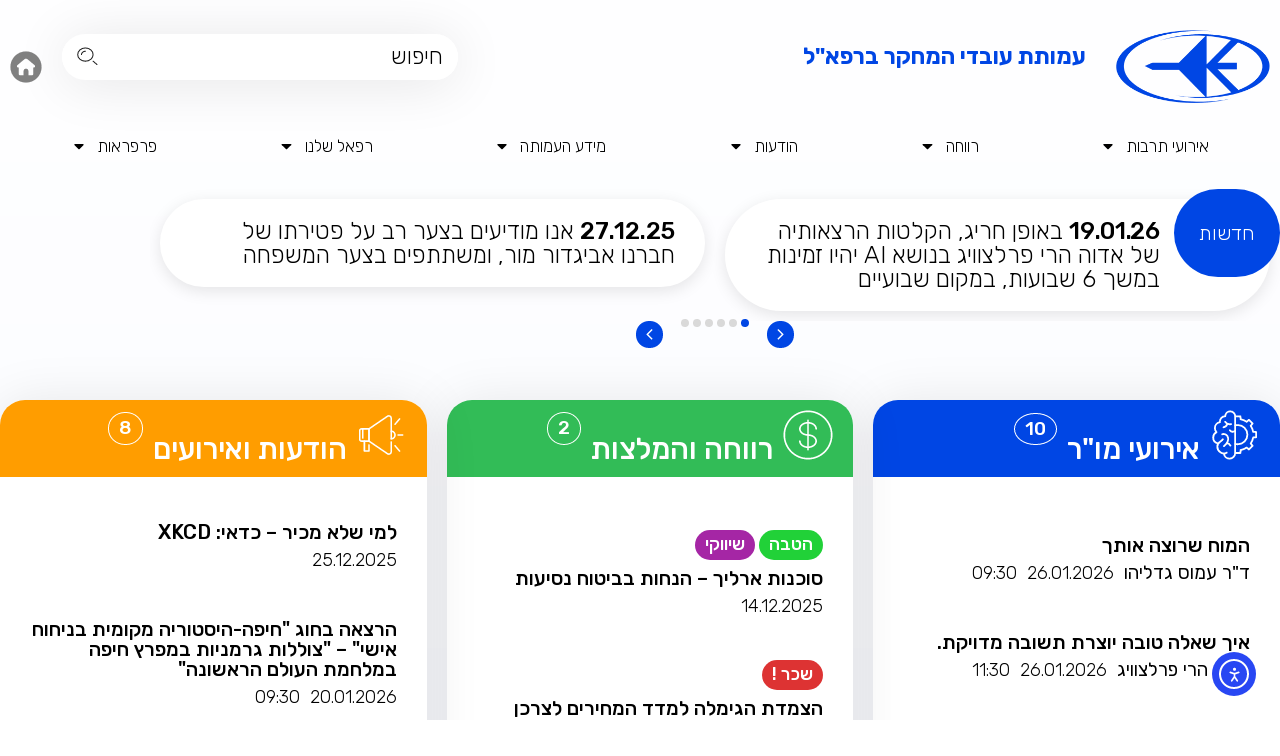

--- FILE ---
content_type: text/html; charset=UTF-8
request_url: https://gdm.org.il/
body_size: 33168
content:
<!DOCTYPE html>
<html dir="rtl" lang="he-IL">
<head>
	<meta charset="UTF-8">
	<meta name="viewport" content="width=device-width, initial-scale=1">
	<link rel="profile" href="https://gmpg.org/xfn/11">
	<title>&#1506;&#1502;&#1493;&#1514;&#1514; &#1506;&#1493;&#1489;&#1491;&#1497; &#1492;&#1502;&#1495;&#1511;&#1512; &#1489;&#1512;&#1508;&#1488;"&#1500;</title>
<meta name="robots" content="noindex, nofollow">

<!-- Google Tag Manager by PYS -->
    <script data-cfasync="false" data-pagespeed-no-defer>
	    window.dataLayerPYS = window.dataLayerPYS || [];
	</script>
<!-- End Google Tag Manager by PYS --><script type="application/javascript" id="pys-version-script">console.log('PixelYourSite Free version 11.1.4.1');</script>
<link rel="dns-prefetch" href="//cdn.elementor.com">
<link rel="alternate" type="application/rss+xml" title='&#1506;&#1502;&#1493;&#1514;&#1514; &#1506;&#1493;&#1489;&#1491;&#1497; &#1492;&#1502;&#1495;&#1511;&#1512; &#1489;&#1512;&#1508;&#1488;"&#1500; &laquo; &#1508;&#1497;&#1491;&rlm;' href="https://gdm.org.il/feed/">
<link rel="alternate" title="oEmbed (JSON)" type="application/json+oembed" href="https://gdm.org.il/wp-json/oembed/1.0/embed?url=https%3A%2F%2Fgdm.org.il%2F">
<link rel="alternate" title="oEmbed (XML)" type="text/xml+oembed" href="https://gdm.org.il/wp-json/oembed/1.0/embed?url=https%3A%2F%2Fgdm.org.il%2F&amp;format=xml">
<style id="wp-img-auto-sizes-contain-inline-css">
img:is([sizes=auto i],[sizes^="auto," i]){contain-intrinsic-size:3000px 1500px}
/*# sourceURL=wp-img-auto-sizes-contain-inline-css */
</style>
<style id="wp-emoji-styles-inline-css">

	img.wp-smiley, img.emoji {
		display: inline !important;
		border: none !important;
		box-shadow: none !important;
		height: 1em !important;
		width: 1em !important;
		margin: 0 0.07em !important;
		vertical-align: -0.1em !important;
		background: none !important;
		padding: 0 !important;
	}
/*# sourceURL=wp-emoji-styles-inline-css */
</style>
<link rel="stylesheet" id="ea11y-widget-fonts-css" href="https://gdm.org.il/wp-content/plugins/pojo-accessibility/assets/build/fonts.css?ver=3.9.0" media="all">
<link rel="stylesheet" id="ea11y-skip-link-css" href="https://gdm.org.il/wp-content/plugins/pojo-accessibility/assets/build/skip-link.css?ver=3.9.0" media="all">
<link rel="stylesheet" id="hello-elementor-css" href="https://gdm.org.il/wp-content/themes/hello-elementor/assets/css/reset.css?ver=3.4.5" media="all">
<link rel="stylesheet" id="hello-elementor-theme-style-css" href="https://gdm.org.il/wp-content/themes/hello-elementor/assets/css/theme.css?ver=3.4.5" media="all">
<link rel="stylesheet" id="hello-elementor-header-footer-css" href="https://gdm.org.il/wp-content/themes/hello-elementor/assets/css/header-footer.css?ver=3.4.5" media="all">
<link rel="stylesheet" id="elementor-frontend-css" href="https://gdm.org.il/wp-content/plugins/elementor/assets/css/frontend-rtl.min.css?ver=3.33.2" media="all">
<link rel="stylesheet" id="elementor-post-5-css" href="https://gdm.org.il/wp-content/uploads/elementor/css/post-5.css?ver=1768945247" media="all">
<link rel="stylesheet" id="jet-popup-frontend-css" href="https://gdm.org.il/wp-content/plugins/jet-popup/assets/css/jet-popup-frontend.css?ver=2.0.20.1" media="all">
<link rel="stylesheet" id="widget-image-css" href="https://gdm.org.il/wp-content/plugins/elementor/assets/css/widget-image-rtl.min.css?ver=3.33.2" media="all">
<link rel="stylesheet" id="widget-heading-css" href="https://gdm.org.il/wp-content/plugins/elementor/assets/css/widget-heading-rtl.min.css?ver=3.33.2" media="all">
<link rel="stylesheet" id="widget-nav-menu-css" href="https://gdm.org.il/wp-content/plugins/elementor-pro/assets/css/widget-nav-menu-rtl.min.css?ver=3.33.1" media="all">
<link rel="stylesheet" id="jet-engine-frontend-css" href="https://gdm.org.il/wp-content/plugins/jet-engine/assets/css/frontend.css?ver=3.8.0" media="all">
<link rel="stylesheet" id="swiper-css" href="https://gdm.org.il/wp-content/plugins/elementor/assets/lib/swiper/v8/css/swiper.min.css?ver=8.4.5" media="all">
<link rel="stylesheet" id="e-swiper-css" href="https://gdm.org.il/wp-content/plugins/elementor/assets/css/conditionals/e-swiper.min.css?ver=3.33.2" media="all">
<link rel="stylesheet" id="widget-image-carousel-css" href="https://gdm.org.il/wp-content/plugins/elementor/assets/css/widget-image-carousel-rtl.min.css?ver=3.33.2" media="all">
<link rel="stylesheet" id="elementor-post-2-css" href="https://gdm.org.il/wp-content/uploads/elementor/css/post-2.css?ver=1768945247" media="all">
<link rel="stylesheet" id="elementor-post-29-css" href="https://gdm.org.il/wp-content/uploads/elementor/css/post-29.css?ver=1768945247" media="all">
<link rel="stylesheet" id="elementor-post-396-css" href="https://gdm.org.il/wp-content/uploads/elementor/css/post-396.css?ver=1768945247" media="all">
<link rel="stylesheet" id="elementor-post-251-css" href="https://gdm.org.il/wp-content/uploads/elementor/css/post-251.css?ver=1768945247" media="all">
<link rel="stylesheet" id="elementor-post-14-css" href="https://gdm.org.il/wp-content/uploads/elementor/css/post-14.css?ver=1768945247" media="all">
<link rel="stylesheet" id="elementor-post-93-css" href="https://gdm.org.il/wp-content/uploads/elementor/css/post-93.css?ver=1768945246" media="all">
<link rel="stylesheet" id="hello-elementor-child-style-css" href="https://gdm.org.il/wp-content/themes/Rafael/style.css?ver=1.0.0" media="all">
<link rel="stylesheet" id="jquery-chosen-css" href="https://gdm.org.il/wp-content/plugins/jet-search/assets/lib/chosen/chosen.min.css?ver=1.8.7" media="all">
<link rel="stylesheet" id="jet-search-css" href="https://gdm.org.il/wp-content/plugins/jet-search/assets/css/jet-search.css?ver=3.5.16" media="all">
<link rel="stylesheet" id="elementor-gf-rubik-css" href="https://fonts.googleapis.com/css?family=Rubik:100,100italic,200,200italic,300,300italic,400,400italic,500,500italic,600,600italic,700,700italic,800,800italic,900,900italic&amp;display=swap&amp;subset=hebrew" media="all">
<script src="https://gdm.org.il/wp-includes/js/jquery/jquery.min.js?ver=3.7.1" id="jquery-core-js"></script>
<script src="https://gdm.org.il/wp-includes/js/jquery/jquery-migrate.min.js?ver=3.4.1" id="jquery-migrate-js"></script>
<script src="https://gdm.org.il/wp-content/plugins/pixelyoursite/dist/scripts/jquery.bind-first-0.2.3.min.js?ver=0.2.3" id="jquery-bind-first-js"></script>
<script src="https://gdm.org.il/wp-content/plugins/pixelyoursite/dist/scripts/js.cookie-2.1.3.min.js?ver=2.1.3" id="js-cookie-pys-js"></script>
<script src="https://gdm.org.il/wp-content/plugins/pixelyoursite/dist/scripts/tld.min.js?ver=2.3.1" id="js-tld-js"></script>
<script id="pys-js-extra">
var pysOptions = {"staticEvents":[],"dynamicEvents":[],"triggerEvents":[],"triggerEventTypes":[],"ga":{"trackingIds":["G-EB9M6CV4EV"],"commentEventEnabled":true,"downloadEnabled":true,"formEventEnabled":true,"crossDomainEnabled":false,"crossDomainAcceptIncoming":false,"crossDomainDomains":[],"isDebugEnabled":[],"serverContainerUrls":{"G-EB9M6CV4EV":{"enable_server_container":"","server_container_url":"","transport_url":""}},"additionalConfig":{"G-EB9M6CV4EV":{"first_party_collection":true}},"disableAdvertisingFeatures":false,"disableAdvertisingPersonalization":false,"wooVariableAsSimple":true,"custom_page_view_event":false},"debug":"","siteUrl":"https://gdm.org.il","ajaxUrl":"https://gdm.org.il/wp-admin/admin-ajax.php","ajax_event":"fb6f8e706b","enable_remove_download_url_param":"1","cookie_duration":"7","last_visit_duration":"60","enable_success_send_form":"","ajaxForServerEvent":"1","ajaxForServerStaticEvent":"1","useSendBeacon":"1","send_external_id":"1","external_id_expire":"180","track_cookie_for_subdomains":"1","google_consent_mode":"1","gdpr":{"ajax_enabled":false,"all_disabled_by_api":false,"facebook_disabled_by_api":false,"analytics_disabled_by_api":false,"google_ads_disabled_by_api":false,"pinterest_disabled_by_api":false,"bing_disabled_by_api":false,"reddit_disabled_by_api":false,"externalID_disabled_by_api":false,"facebook_prior_consent_enabled":true,"analytics_prior_consent_enabled":true,"google_ads_prior_consent_enabled":null,"pinterest_prior_consent_enabled":true,"bing_prior_consent_enabled":true,"cookiebot_integration_enabled":false,"cookiebot_facebook_consent_category":"marketing","cookiebot_analytics_consent_category":"statistics","cookiebot_tiktok_consent_category":"marketing","cookiebot_google_ads_consent_category":"marketing","cookiebot_pinterest_consent_category":"marketing","cookiebot_bing_consent_category":"marketing","consent_magic_integration_enabled":false,"real_cookie_banner_integration_enabled":false,"cookie_notice_integration_enabled":false,"cookie_law_info_integration_enabled":false,"analytics_storage":{"enabled":true,"value":"granted","filter":false},"ad_storage":{"enabled":true,"value":"granted","filter":false},"ad_user_data":{"enabled":true,"value":"granted","filter":false},"ad_personalization":{"enabled":true,"value":"granted","filter":false}},"cookie":{"disabled_all_cookie":false,"disabled_start_session_cookie":false,"disabled_advanced_form_data_cookie":false,"disabled_landing_page_cookie":false,"disabled_first_visit_cookie":false,"disabled_trafficsource_cookie":false,"disabled_utmTerms_cookie":false,"disabled_utmId_cookie":false},"tracking_analytics":{"TrafficSource":"direct","TrafficLanding":"https://gdm.org.il/","TrafficUtms":[],"TrafficUtmsId":[]},"GATags":{"ga_datalayer_type":"default","ga_datalayer_name":"dataLayerPYS"},"woo":{"enabled":false},"edd":{"enabled":false},"cache_bypass":"1768945829"};
//# sourceURL=pys-js-extra
</script>
<script src="https://gdm.org.il/wp-content/plugins/pixelyoursite/dist/scripts/public.js?ver=11.1.4.1" id="pys-js"></script>
<link rel="https://api.w.org/" href="https://gdm.org.il/wp-json/"><link rel="alternate" title="JSON" type="application/json" href="https://gdm.org.il/wp-json/wp/v2/pages/2"><link rel="EditURI" type="application/rsd+xml" title="RSD" href="https://gdm.org.il/xmlrpc.php?rsd">
<meta name="generator" content="WordPress 6.9">
<link rel="canonical" href="https://gdm.org.il/">
<link rel="shortlink" href="https://gdm.org.il/">
<meta name="generator" content="Elementor 3.33.2; features: e_font_icon_svg, additional_custom_breakpoints; settings: css_print_method-external, google_font-enabled, font_display-swap">
<!-- Google tag (gtag.js) -->
<script async src="https://www.googletagmanager.com/gtag/js?id=G-DD3PWZH8X&amp;l=dataLayerPYS"></script>
<script>
  window.dataLayerPYS = window.dataLayerPYS || [];
  function gtag(){dataLayerPYS.push(arguments);}
  gtag('js', new Date());

  gtag('config', 'G-DD3PWZH8X');
</script>
			<style>
				.e-con.e-parent:nth-of-type(n+4):not(.e-lazyloaded):not(.e-no-lazyload),
				.e-con.e-parent:nth-of-type(n+4):not(.e-lazyloaded):not(.e-no-lazyload) * {
					background-image: none !important;
				}
				@media screen and (max-height: 1024px) {
					.e-con.e-parent:nth-of-type(n+3):not(.e-lazyloaded):not(.e-no-lazyload),
					.e-con.e-parent:nth-of-type(n+3):not(.e-lazyloaded):not(.e-no-lazyload) * {
						background-image: none !important;
					}
				}
				@media screen and (max-height: 640px) {
					.e-con.e-parent:nth-of-type(n+2):not(.e-lazyloaded):not(.e-no-lazyload),
					.e-con.e-parent:nth-of-type(n+2):not(.e-lazyloaded):not(.e-no-lazyload) * {
						background-image: none !important;
					}
				}
			</style>
						<meta name="theme-color" content="#F9FBFF">
			<link rel="icon" href="https://gdm.org.il/wp-content/uploads/2024/11/fav-150x150.jpg" sizes="32x32">
<link rel="icon" href="https://gdm.org.il/wp-content/uploads/2024/11/fav-300x300.jpg" sizes="192x192">
<link rel="apple-touch-icon" href="https://gdm.org.il/wp-content/uploads/2024/11/fav-300x300.jpg">
<meta name="msapplication-TileImage" content="https://gdm.org.il/wp-content/uploads/2024/11/fav-300x300.jpg">
		<style id="wp-custom-css">
			p a {
  color: #0045e3 !important;
  text-decoration: underline !important;
}

.customize-unpreviewable {
  color: #0045e3 !important;
	text-decoration: underline !important;}

.custom-colored-tags span {padding: 1px 10px 2px 10px !important}		</style>
		<style id="global-styles-inline-css">
:root{--wp--preset--aspect-ratio--square: 1;--wp--preset--aspect-ratio--4-3: 4/3;--wp--preset--aspect-ratio--3-4: 3/4;--wp--preset--aspect-ratio--3-2: 3/2;--wp--preset--aspect-ratio--2-3: 2/3;--wp--preset--aspect-ratio--16-9: 16/9;--wp--preset--aspect-ratio--9-16: 9/16;--wp--preset--color--black: #000000;--wp--preset--color--cyan-bluish-gray: #abb8c3;--wp--preset--color--white: #ffffff;--wp--preset--color--pale-pink: #f78da7;--wp--preset--color--vivid-red: #cf2e2e;--wp--preset--color--luminous-vivid-orange: #ff6900;--wp--preset--color--luminous-vivid-amber: #fcb900;--wp--preset--color--light-green-cyan: #7bdcb5;--wp--preset--color--vivid-green-cyan: #00d084;--wp--preset--color--pale-cyan-blue: #8ed1fc;--wp--preset--color--vivid-cyan-blue: #0693e3;--wp--preset--color--vivid-purple: #9b51e0;--wp--preset--gradient--vivid-cyan-blue-to-vivid-purple: linear-gradient(135deg,rgb(6,147,227) 0%,rgb(155,81,224) 100%);--wp--preset--gradient--light-green-cyan-to-vivid-green-cyan: linear-gradient(135deg,rgb(122,220,180) 0%,rgb(0,208,130) 100%);--wp--preset--gradient--luminous-vivid-amber-to-luminous-vivid-orange: linear-gradient(135deg,rgb(252,185,0) 0%,rgb(255,105,0) 100%);--wp--preset--gradient--luminous-vivid-orange-to-vivid-red: linear-gradient(135deg,rgb(255,105,0) 0%,rgb(207,46,46) 100%);--wp--preset--gradient--very-light-gray-to-cyan-bluish-gray: linear-gradient(135deg,rgb(238,238,238) 0%,rgb(169,184,195) 100%);--wp--preset--gradient--cool-to-warm-spectrum: linear-gradient(135deg,rgb(74,234,220) 0%,rgb(151,120,209) 20%,rgb(207,42,186) 40%,rgb(238,44,130) 60%,rgb(251,105,98) 80%,rgb(254,248,76) 100%);--wp--preset--gradient--blush-light-purple: linear-gradient(135deg,rgb(255,206,236) 0%,rgb(152,150,240) 100%);--wp--preset--gradient--blush-bordeaux: linear-gradient(135deg,rgb(254,205,165) 0%,rgb(254,45,45) 50%,rgb(107,0,62) 100%);--wp--preset--gradient--luminous-dusk: linear-gradient(135deg,rgb(255,203,112) 0%,rgb(199,81,192) 50%,rgb(65,88,208) 100%);--wp--preset--gradient--pale-ocean: linear-gradient(135deg,rgb(255,245,203) 0%,rgb(182,227,212) 50%,rgb(51,167,181) 100%);--wp--preset--gradient--electric-grass: linear-gradient(135deg,rgb(202,248,128) 0%,rgb(113,206,126) 100%);--wp--preset--gradient--midnight: linear-gradient(135deg,rgb(2,3,129) 0%,rgb(40,116,252) 100%);--wp--preset--font-size--small: 13px;--wp--preset--font-size--medium: 20px;--wp--preset--font-size--large: 36px;--wp--preset--font-size--x-large: 42px;--wp--preset--spacing--20: 0.44rem;--wp--preset--spacing--30: 0.67rem;--wp--preset--spacing--40: 1rem;--wp--preset--spacing--50: 1.5rem;--wp--preset--spacing--60: 2.25rem;--wp--preset--spacing--70: 3.38rem;--wp--preset--spacing--80: 5.06rem;--wp--preset--shadow--natural: 6px 6px 9px rgba(0, 0, 0, 0.2);--wp--preset--shadow--deep: 12px 12px 50px rgba(0, 0, 0, 0.4);--wp--preset--shadow--sharp: 6px 6px 0px rgba(0, 0, 0, 0.2);--wp--preset--shadow--outlined: 6px 6px 0px -3px rgb(255, 255, 255), 6px 6px rgb(0, 0, 0);--wp--preset--shadow--crisp: 6px 6px 0px rgb(0, 0, 0);}:root { --wp--style--global--content-size: 800px;--wp--style--global--wide-size: 1200px; }:where(body) { margin: 0; }.wp-site-blocks > .alignleft { float: left; margin-right: 2em; }.wp-site-blocks > .alignright { float: right; margin-left: 2em; }.wp-site-blocks > .aligncenter { justify-content: center; margin-left: auto; margin-right: auto; }:where(.wp-site-blocks) > * { margin-block-start: 24px; margin-block-end: 0; }:where(.wp-site-blocks) > :first-child { margin-block-start: 0; }:where(.wp-site-blocks) > :last-child { margin-block-end: 0; }:root { --wp--style--block-gap: 24px; }:root :where(.is-layout-flow) > :first-child{margin-block-start: 0;}:root :where(.is-layout-flow) > :last-child{margin-block-end: 0;}:root :where(.is-layout-flow) > *{margin-block-start: 24px;margin-block-end: 0;}:root :where(.is-layout-constrained) > :first-child{margin-block-start: 0;}:root :where(.is-layout-constrained) > :last-child{margin-block-end: 0;}:root :where(.is-layout-constrained) > *{margin-block-start: 24px;margin-block-end: 0;}:root :where(.is-layout-flex){gap: 24px;}:root :where(.is-layout-grid){gap: 24px;}.is-layout-flow > .alignleft{float: left;margin-inline-start: 0;margin-inline-end: 2em;}.is-layout-flow > .alignright{float: right;margin-inline-start: 2em;margin-inline-end: 0;}.is-layout-flow > .aligncenter{margin-left: auto !important;margin-right: auto !important;}.is-layout-constrained > .alignleft{float: left;margin-inline-start: 0;margin-inline-end: 2em;}.is-layout-constrained > .alignright{float: right;margin-inline-start: 2em;margin-inline-end: 0;}.is-layout-constrained > .aligncenter{margin-left: auto !important;margin-right: auto !important;}.is-layout-constrained > :where(:not(.alignleft):not(.alignright):not(.alignfull)){max-width: var(--wp--style--global--content-size);margin-left: auto !important;margin-right: auto !important;}.is-layout-constrained > .alignwide{max-width: var(--wp--style--global--wide-size);}body .is-layout-flex{display: flex;}.is-layout-flex{flex-wrap: wrap;align-items: center;}.is-layout-flex > :is(*, div){margin: 0;}body .is-layout-grid{display: grid;}.is-layout-grid > :is(*, div){margin: 0;}body{padding-top: 0px;padding-right: 0px;padding-bottom: 0px;padding-left: 0px;}a:where(:not(.wp-element-button)){text-decoration: underline;}:root :where(.wp-element-button, .wp-block-button__link){background-color: #32373c;border-width: 0;color: #fff;font-family: inherit;font-size: inherit;font-style: inherit;font-weight: inherit;letter-spacing: inherit;line-height: inherit;padding-top: calc(0.667em + 2px);padding-right: calc(1.333em + 2px);padding-bottom: calc(0.667em + 2px);padding-left: calc(1.333em + 2px);text-decoration: none;text-transform: inherit;}.has-black-color{color: var(--wp--preset--color--black) !important;}.has-cyan-bluish-gray-color{color: var(--wp--preset--color--cyan-bluish-gray) !important;}.has-white-color{color: var(--wp--preset--color--white) !important;}.has-pale-pink-color{color: var(--wp--preset--color--pale-pink) !important;}.has-vivid-red-color{color: var(--wp--preset--color--vivid-red) !important;}.has-luminous-vivid-orange-color{color: var(--wp--preset--color--luminous-vivid-orange) !important;}.has-luminous-vivid-amber-color{color: var(--wp--preset--color--luminous-vivid-amber) !important;}.has-light-green-cyan-color{color: var(--wp--preset--color--light-green-cyan) !important;}.has-vivid-green-cyan-color{color: var(--wp--preset--color--vivid-green-cyan) !important;}.has-pale-cyan-blue-color{color: var(--wp--preset--color--pale-cyan-blue) !important;}.has-vivid-cyan-blue-color{color: var(--wp--preset--color--vivid-cyan-blue) !important;}.has-vivid-purple-color{color: var(--wp--preset--color--vivid-purple) !important;}.has-black-background-color{background-color: var(--wp--preset--color--black) !important;}.has-cyan-bluish-gray-background-color{background-color: var(--wp--preset--color--cyan-bluish-gray) !important;}.has-white-background-color{background-color: var(--wp--preset--color--white) !important;}.has-pale-pink-background-color{background-color: var(--wp--preset--color--pale-pink) !important;}.has-vivid-red-background-color{background-color: var(--wp--preset--color--vivid-red) !important;}.has-luminous-vivid-orange-background-color{background-color: var(--wp--preset--color--luminous-vivid-orange) !important;}.has-luminous-vivid-amber-background-color{background-color: var(--wp--preset--color--luminous-vivid-amber) !important;}.has-light-green-cyan-background-color{background-color: var(--wp--preset--color--light-green-cyan) !important;}.has-vivid-green-cyan-background-color{background-color: var(--wp--preset--color--vivid-green-cyan) !important;}.has-pale-cyan-blue-background-color{background-color: var(--wp--preset--color--pale-cyan-blue) !important;}.has-vivid-cyan-blue-background-color{background-color: var(--wp--preset--color--vivid-cyan-blue) !important;}.has-vivid-purple-background-color{background-color: var(--wp--preset--color--vivid-purple) !important;}.has-black-border-color{border-color: var(--wp--preset--color--black) !important;}.has-cyan-bluish-gray-border-color{border-color: var(--wp--preset--color--cyan-bluish-gray) !important;}.has-white-border-color{border-color: var(--wp--preset--color--white) !important;}.has-pale-pink-border-color{border-color: var(--wp--preset--color--pale-pink) !important;}.has-vivid-red-border-color{border-color: var(--wp--preset--color--vivid-red) !important;}.has-luminous-vivid-orange-border-color{border-color: var(--wp--preset--color--luminous-vivid-orange) !important;}.has-luminous-vivid-amber-border-color{border-color: var(--wp--preset--color--luminous-vivid-amber) !important;}.has-light-green-cyan-border-color{border-color: var(--wp--preset--color--light-green-cyan) !important;}.has-vivid-green-cyan-border-color{border-color: var(--wp--preset--color--vivid-green-cyan) !important;}.has-pale-cyan-blue-border-color{border-color: var(--wp--preset--color--pale-cyan-blue) !important;}.has-vivid-cyan-blue-border-color{border-color: var(--wp--preset--color--vivid-cyan-blue) !important;}.has-vivid-purple-border-color{border-color: var(--wp--preset--color--vivid-purple) !important;}.has-vivid-cyan-blue-to-vivid-purple-gradient-background{background: var(--wp--preset--gradient--vivid-cyan-blue-to-vivid-purple) !important;}.has-light-green-cyan-to-vivid-green-cyan-gradient-background{background: var(--wp--preset--gradient--light-green-cyan-to-vivid-green-cyan) !important;}.has-luminous-vivid-amber-to-luminous-vivid-orange-gradient-background{background: var(--wp--preset--gradient--luminous-vivid-amber-to-luminous-vivid-orange) !important;}.has-luminous-vivid-orange-to-vivid-red-gradient-background{background: var(--wp--preset--gradient--luminous-vivid-orange-to-vivid-red) !important;}.has-very-light-gray-to-cyan-bluish-gray-gradient-background{background: var(--wp--preset--gradient--very-light-gray-to-cyan-bluish-gray) !important;}.has-cool-to-warm-spectrum-gradient-background{background: var(--wp--preset--gradient--cool-to-warm-spectrum) !important;}.has-blush-light-purple-gradient-background{background: var(--wp--preset--gradient--blush-light-purple) !important;}.has-blush-bordeaux-gradient-background{background: var(--wp--preset--gradient--blush-bordeaux) !important;}.has-luminous-dusk-gradient-background{background: var(--wp--preset--gradient--luminous-dusk) !important;}.has-pale-ocean-gradient-background{background: var(--wp--preset--gradient--pale-ocean) !important;}.has-electric-grass-gradient-background{background: var(--wp--preset--gradient--electric-grass) !important;}.has-midnight-gradient-background{background: var(--wp--preset--gradient--midnight) !important;}.has-small-font-size{font-size: var(--wp--preset--font-size--small) !important;}.has-medium-font-size{font-size: var(--wp--preset--font-size--medium) !important;}.has-large-font-size{font-size: var(--wp--preset--font-size--large) !important;}.has-x-large-font-size{font-size: var(--wp--preset--font-size--x-large) !important;}
/*# sourceURL=global-styles-inline-css */
</style>
<link rel="stylesheet" id="elementor-post-4795-css" href="https://gdm.org.il/wp-content/uploads/elementor/css/post-4795.css?ver=1763294096" media="all">
<style id="ea11y-remediation-styles">html > body > div.elementor.elementor-2 > section.elementor-section.elementor-top-section.elementor-element.elementor-element-791fdcd.elementor-section-content-middle.elementor-section-boxed.elementor-section-height-default.elementor-section-height-default:nth-of-type(1) > div.elementor-container.elementor-column-gap-default > div.elementor-column.elementor-col-100.elementor-top-column.elementor-element.elementor-element-50633b1 > div.elementor-widget-wrap.elementor-element-populated > div.elementor-element.elementor-element-7082bab.header-news.elementor-widget.elementor-widget-jet-listing-grid:nth-of-type(1) > div.jet-listing-grid.jet-listing > div.jet-listing-grid__slider > div.jet-listing-grid__items.grid-col-desk-2.grid-col-tablet-1.grid-col-mobile-1.jet-listing-grid--29.jet-equal-columns__wrapper.grid-collapse-gap.slick-initialized.slick-slider.slick-dotted > ul.jet-slick-dots > li.slick-active:nth-of-type(2) > span {color: #000000 !important;}</style><meta name="traceparent" content="00-9c184df10d7070f30000001769014162-9c184df10d7070f3-01"></head>
<body class="rtl home wp-singular page-template page-template-elementor_header_footer page page-id-2 wp-custom-logo wp-embed-responsive wp-theme-hello-elementor wp-child-theme-Rafael eio-default ally-default hello-elementor-default elementor-default elementor-template-full-width elementor-kit-5 elementor-page elementor-page-2">

		<script>
			const onSkipLinkClick = () => {
				const htmlElement = document.querySelector('html');

				htmlElement.style['scroll-behavior'] = 'smooth';

				setTimeout( () => htmlElement.style['scroll-behavior'] = null, 1000 );
			}
			document.addEventListener("DOMContentLoaded", () => {
				if (!document.querySelector('#content')) {
					document.querySelector('.ea11y-skip-to-content-link').remove();
				}
			});
		</script>
		<nav aria-label="Skip to content navigation">
			<a class="ea11y-skip-to-content-link" href="#content" tabindex="1" onclick="onSkipLinkClick()">
				&#1491;&#1497;&#1500;&#1493;&#1490; &#1500;&#1514;&#1493;&#1499;&#1503;
				<svg width="24" height="24" viewbox="0 0 24 24" fill="none" role="presentation">
					<path d="M18 6V12C18 12.7956 17.6839 13.5587 17.1213 14.1213C16.5587 14.6839 15.7956 15 15 15H5M5 15L9 11M5 15L9 19" stroke="black" stroke-width="1.5" stroke-linecap="round" stroke-linejoin="round"></path>
				</svg>
			</a>
			<div class="ea11y-skip-to-content-backdrop"></div>
		</nav>

		

		<header data-elementor-type="header" data-elementor-id="14" class="elementor elementor-14 elementor-location-header" data-elementor-post-type="elementor_library">
					<section class="elementor-section elementor-top-section elementor-element elementor-element-f9095a9 elementor-section-content-middle elementor-reverse-mobile elementor-section-boxed elementor-section-height-default elementor-section-height-default" data-id="f9095a9" data-element_type="section">
						<div class="elementor-container elementor-column-gap-default">
					<div class="elementor-column elementor-col-50 elementor-top-column elementor-element elementor-element-e7c7f00" data-id="e7c7f00" data-element_type="column">
			<div class="elementor-widget-wrap elementor-element-populated">
						<div class="elementor-element elementor-element-26606e3 elementor-widget__width-auto elementor-widget elementor-widget-theme-site-logo elementor-widget-image" data-id="26606e3" data-element_type="widget" data-widget_type="theme-site-logo.default">
				<div class="elementor-widget-container">
											<a href="https://gdm.org.il">
			<img width="291" height="138" src="https://gdm.org.il/wp-content/uploads/2024/11/%D7%9C%D7%95%D7%92%D7%95-%D7%92%D7%99%D7%9E%D7%9C%D7%90%D7%99-%D7%A8%D7%A4%D7%90%D7%9C.png" class="attachment-full size-full wp-image-12" alt="&#1500;&#1493;&#1490;&#1493; &#1490;&#1497;&#1502;&#1500;&#1488;&#1497; &#1512;&#1508;&#1488;&#1500;">				</a>
											</div>
				</div>
				<div class="elementor-element elementor-element-e23a94f elementor-widget__width-auto elementor-widget elementor-widget-theme-site-title elementor-widget-heading" data-id="e23a94f" data-element_type="widget" data-widget_type="theme-site-title.default">
				<div class="elementor-widget-container">
					<h2 class="elementor-heading-title elementor-size-default"><a href="https://gdm.org.il">&#1506;&#1502;&#1493;&#1514;&#1514; &#1506;&#1493;&#1489;&#1491;&#1497; &#1492;&#1502;&#1495;&#1511;&#1512; &#1489;&#1512;&#1508;&#1488;"&#1500;</a></h2>				</div>
				</div>
					</div>
		</div>
				<div class="elementor-column elementor-col-50 elementor-top-column elementor-element elementor-element-b90d1e7" data-id="b90d1e7" data-element_type="column">
			<div class="elementor-widget-wrap elementor-element-populated">
						<div class="elementor-element elementor-element-3f16daf elementor-widget__width-auto elementor-hidden-mobile elementor-widget-tablet__width-initial elementor-widget elementor-widget-jet-ajax-search" data-id="3f16daf" data-element_type="widget" data-settings='{"results_area_columns":1}' data-widget_type="jet-ajax-search.default">
				<div class="elementor-widget-container">
					<div class="elementor-jet-ajax-search jet-search">
	<div class="jet_search_listing_grid_hidden_template" style="display: none;">
			</div>

<div class="jet-ajax-search" data-settings='{"symbols_for_start_searching":3,"search_by_empty_value":"","submit_on_enter":"","search_source":["post","page","news"],"search_logging":"","search_results_url":"","search_taxonomy":"","include_terms_ids":[],"exclude_terms_ids":[],"exclude_posts_ids":[],"custom_fields_source":"","limit_query":5,"limit_query_tablet":"","limit_query_mobile":"","limit_query_in_result_area":25,"results_order_by":"relevance","results_order":"asc","sentence":"","search_in_taxonomy":"","search_in_taxonomy_source":"","results_area_width_by":"form","results_area_custom_width":"","results_area_custom_position":"","results_area_columns":1,"results_area_columns_tablet":"","results_area_columns_mobile":"","results_area_columns_mobile_portrait":"","thumbnail_visible":"","thumbnail_size":"","thumbnail_placeholder":"","post_content_source":"content","post_content_custom_field_key":"","post_content_length":0,"show_product_price":"","show_product_rating":"","show_add_to_cart":"","show_result_new_tab":"","highlight_searched_text":"","listing_id":"","bullet_pagination":"","number_pagination":"","navigation_arrows":"in_header","navigation_arrows_type":"angle","show_title_related_meta":"","meta_title_related_position":"","title_related_meta":"","show_content_related_meta":"","meta_content_related_position":"","content_related_meta":"","negative_search":"\u05dc\u05d0 \u05e0\u05de\u05e6\u05d0\u05d5 \u05ea\u05d5\u05e6\u05d0\u05d5\u05ea \u05d7\u05d9\u05e4\u05d5\u05e9.","server_error":"\u05d0\u05d9\u05e8\u05e2\u05d4 \u05e9\u05d2\u05d9\u05d0\u05d4 \u05d1\u05d7\u05d9\u05e4\u05d5\u05e9, \u05e0\u05e1\u05d5 \u05e9\u05e0\u05d9\u05ea \u05de\u05d0\u05d5\u05d7\u05e8 \u05d9\u05d5\u05ea\u05e8","show_search_suggestions":"","search_suggestions_position":"","search_suggestions_source":"","search_suggestions_limits":"","search_suggestions_item_title_length":"","search_source_terms":"yes","search_source_terms_title":"","search_source_terms_icon":{"value":"","library":""},"search_source_terms_limit":5,"search_source_terms_listing_id":"","search_source_terms_taxonomy":"post_tag","search_source_users":"","search_source_users_title":"","search_source_users_icon":"","search_source_users_limit":"","search_source_users_listing_id":""}'><form class="jet-ajax-search__form" method="get" action="https://gdm.org.il/" role="search" target="">
	<div class="jet-ajax-search__fields-holder">
		<div class="jet-ajax-search__field-wrapper">
			<label for="search-input-3f16daf" class="screen-reader-text">Search ...</label>
						<input id="search-input-3f16daf" class="jet-ajax-search__field" type="search" placeholder="&#1495;&#1497;&#1508;&#1493;&#1513;" value="" name="s" autocomplete="off">
							<input type="hidden" value='{"search_source":["post","page","news"]}' name="jet_ajax_search_settings">
						
					</div>
			</div>
	
<button class="jet-ajax-search__submit" type="submit" aria-label="Search submit"><span class="jet-ajax-search__submit-icon jet-ajax-search-icon"><svg xmlns="http://www.w3.org/2000/svg" width="30" height="26" viewbox="0 0 30 26" fill="none"><ellipse cx="12" cy="10.2566" rx="11" ry="9.44118" stroke="#222222" stroke-width="1.5"></ellipse><path d="M12 5.53613C11.2777 5.53613 10.5625 5.65823 9.89524 5.89547C9.22795 6.1327 8.62163 6.48041 8.11091 6.91876C7.60019 7.35711 7.19506 7.8775 6.91866 8.45023C6.64226 9.02296 6.5 9.63681 6.5 10.2567" stroke="#222222" stroke-width="1.5" stroke-linecap="round"></path><path d="M28.5 24.4183L23 19.6978" stroke="#222222" stroke-width="1.5" stroke-linecap="round"></path></svg></span></button>
</form>

<div class="jet-ajax-search__results-area">
	<div class="jet-ajax-search__results-holder">
					<div class="jet-ajax-search__results-header">
				
<button class="jet-ajax-search__results-count" aria-label="View all results"><span></span> &#1514;&#1493;&#1510;&#1488;&#1493;&#1514;</button>
				<div class="jet-ajax-search__navigation-holder"></div>
			</div>
						<div class="jet-ajax-search__results-list results-area-col-desk-1 results-area-col-tablet-0 results-area-col-mobile-0 results-area-col-mobile-portrait-1">
			            <div class="jet-ajax-search__results-list-inner "></div>
					</div>
					<div class="jet-ajax-search__results-footer">
									<button class="jet-ajax-search__full-results">&#1492;&#1510;&#1490;&#1514; &#1499;&#1500; &#1492;&#1514;&#1493;&#1510;&#1488;&#1493;&#1514;</button>								<div class="jet-ajax-search__navigation-holder"></div>
			</div>
			</div>
	<div class="jet-ajax-search__message"></div>
	
<div class="jet-ajax-search__spinner-holder">
	<div class="jet-ajax-search__spinner">
		<div class="rect rect-1"></div>
		<div class="rect rect-2"></div>
		<div class="rect rect-3"></div>
		<div class="rect rect-4"></div>
		<div class="rect rect-5"></div>
	</div>
</div>
</div>
</div>
</div>				</div>
				</div>
				<div class="elementor-element elementor-element-f621aa2 elementor-widget__width-auto home-btn elementor-hidden-mobile elementor-widget-tablet__width-initial elementor-view-default elementor-widget elementor-widget-icon" data-id="f621aa2" data-element_type="widget" data-widget_type="icon.default">
				<div class="elementor-widget-container">
							<div class="elementor-icon-wrapper">
			<a class="elementor-icon" href="https://gdm.org.il">
			<svg xmlns="http://www.w3.org/2000/svg" width="44" height="45" viewbox="0 0 44 45" fill="none"><path d="M22 0.5C9.8493 0.5 0 10.3493 0 22.5C0 34.6507 9.8493 44.5 22 44.5C34.1498 44.5 44 34.6507 44 22.5C44 10.3493 34.1507 0.5 22 0.5ZM33.1169 23.1686H32.2111V32.3923C32.2111 33.3651 31.4222 34.1548 30.4485 34.1548H25.3988V28.1977C25.3988 27.2592 25.0181 26.4093 24.4028 25.794C23.7884 25.1795 22.9384 24.7988 22 24.7988C20.1231 24.7988 18.6012 26.3199 18.6012 28.1977V34.1548H13.5515C12.5778 34.1548 11.7889 33.3651 11.7889 32.3923V23.1686H10.8831C9.22969 23.1686 8.47859 21.1027 9.74617 20.0405L19.7355 11.6684C21.0461 10.571 22.9539 10.571 24.2645 11.6684L34.2538 20.0405C35.5214 21.1027 34.7703 23.1686 33.1169 23.1686Z" fill="#0046E4"></path></svg>			</a>
		</div>
						</div>
				</div>
				<div class="elementor-element elementor-element-9827a7d elementor-nav-menu__align-justify elementor-nav-menu--stretch elementor-nav-menu__text-align-center elementor-hidden-desktop elementor-hidden-tablet elementor-nav-menu--dropdown-tablet elementor-nav-menu--toggle elementor-nav-menu--burger elementor-widget elementor-widget-nav-menu" data-id="9827a7d" data-element_type="widget" data-settings='{"full_width":"stretch","layout":"horizontal","submenu_icon":{"value":"&lt;svg aria-hidden=\"true\" class=\"e-font-icon-svg e-fas-caret-down\" viewBox=\"0 0 320 512\" xmlns=\"http:\/\/www.w3.org\/2000\/svg\"&gt;&lt;path d=\"M31.3 192h257.3c17.8 0 26.7 21.5 14.1 34.1L174.1 354.8c-7.8 7.8-20.5 7.8-28.3 0L17.2 226.1C4.6 213.5 13.5 192 31.3 192z\"&gt;&lt;\/path&gt;&lt;\/svg&gt;","library":"fa-solid"},"toggle":"burger"}' data-widget_type="nav-menu.default">
				<div class="elementor-widget-container">
								<nav aria-label="&#1514;&#1508;&#1512;&#1497;&#1496;" class="elementor-nav-menu--main elementor-nav-menu__container elementor-nav-menu--layout-horizontal e--pointer-background e--animation-fade">
				<ul id="menu-1-9827a7d" class="elementor-nav-menu"><li class="menu-item menu-item-type-taxonomy menu-item-object-category menu-item-has-children menu-item-2847"><a href="https://gdm.org.il/category/events/" class="elementor-item">&#1488;&#1497;&#1512;&#1493;&#1506;&#1497; &#1514;&#1512;&#1489;&#1493;&#1514;</a>
<ul class="sub-menu elementor-nav-menu--dropdown">
	<li class="menu-item menu-item-type-taxonomy menu-item-object-category menu-item-2848"><a href="https://gdm.org.il/category/mor-series/" class="elementor-sub-item">&#1505;&#1491;&#1512;&#1493;&#1514; &#1492;&#1512;&#1510;&#1488;&#1493;&#1514; &#1502;&#1493;"&#1512;</a></li>
	<li class="menu-item menu-item-type-taxonomy menu-item-object-category menu-item-3276"><a href="https://gdm.org.il/category/event-recordings/" class="elementor-sub-item">&#1492;&#1511;&#1500;&#1496;&#1493;&#1514; &#1488;&#1497;&#1512;&#1493;&#1506;&#1497; &#1502;&#1493;"&#1512;</a></li>
	<li class="menu-item menu-item-type-taxonomy menu-item-object-category menu-item-4560"><a href="https://gdm.org.il/category/events/ex-events/" class="elementor-sub-item">&#1492;&#1502;&#1500;&#1510;&#1493;&#1514; &#1500;&#1488;&#1497;&#1512;&#1493;&#1506;&#1497;&#1501;</a></li>
</ul>
</li>
<li class="menu-item menu-item-type-taxonomy menu-item-object-category menu-item-has-children menu-item-2850"><a href="https://gdm.org.il/category/welfare/" class="elementor-item">&#1512;&#1493;&#1493;&#1495;&#1492;</a>
<ul class="sub-menu elementor-nav-menu--dropdown">
	<li class="menu-item menu-item-type-post_type menu-item-object-page menu-item-2989"><a href="https://gdm.org.il/messages/%d7%a8%d7%95%d7%95%d7%97%d7%99%d7%aa%d7%95%d7%9f/" class="elementor-sub-item">&#1512;&#1493;&#1493;&#1495;&#1497;&#1514;&#1493;&#1503;</a></li>
	<li class="menu-item menu-item-type-taxonomy menu-item-object-category menu-item-5469"><a href="https://gdm.org.il/category/benefits/" class="elementor-sub-item">&#1492;&#1496;&#1489;&#1493;&#1514;</a></li>
	<li class="menu-item menu-item-type-post_type menu-item-object-page menu-item-2853"><a href="https://gdm.org.il/employment/" class="elementor-sub-item">&#1514;&#1506;&#1505;&#1493;&#1511;&#1492;</a></li>
	<li class="menu-item menu-item-type-taxonomy menu-item-object-category menu-item-5463"><a href="https://gdm.org.il/category/volunteer/" class="elementor-sub-item">&#1492;&#1514;&#1504;&#1491;&#1489;&#1493;&#1514;</a></li>
</ul>
</li>
<li class="menu-item menu-item-type-post_type menu-item-object-page menu-item-has-children menu-item-2855"><a href="https://gdm.org.il/messages/" class="elementor-item">&#1492;&#1493;&#1491;&#1506;&#1493;&#1514;</a>
<ul class="sub-menu elementor-nav-menu--dropdown">
	<li class="menu-item menu-item-type-post_type menu-item-object-page menu-item-2856"><a href="https://gdm.org.il/messages/weekly-notice-1/" class="elementor-sub-item">&#1497;&#1491;&#1497;&#1506;&#1493;&#1504;&#1497;&#1501; &#1513;&#1489;&#1493;&#1506;&#1497;&#1497;&#1501;</a></li>
	<li class="menu-item menu-item-type-taxonomy menu-item-object-category menu-item-5018"><a href="https://gdm.org.il/category/messages/miscellanious/" class="elementor-sub-item">&#1508;&#1499;&#1497;&#1501; &#1511;&#1496;&#1504;&#1497;&#1501;</a></li>
	<li class="menu-item menu-item-type-post_type menu-item-object-page menu-item-2914"><a href="https://gdm.org.il/messages/%d7%94%d7%95%d7%93%d7%a2%d7%95%d7%aa-%d7%94%d7%95%d7%95%d7%a2%d7%93/" class="elementor-sub-item">&#1492;&#1493;&#1491;&#1506;&#1493;&#1514; &#1492;&#1493;&#1493;&#1506;&#1491;</a></li>
</ul>
</li>
<li class="menu-item menu-item-type-post_type menu-item-object-page menu-item-has-children menu-item-2858"><a href="https://gdm.org.il/inforrmation/" class="elementor-item">&#1502;&#1497;&#1491;&#1506; &#1492;&#1506;&#1502;&#1493;&#1514;&#1492;</a>
<ul class="sub-menu elementor-nav-menu--dropdown">
	<li class="menu-item menu-item-type-post_type menu-item-object-page menu-item-3234"><a href="https://gdm.org.il/%d7%9e%d7%99-%d7%95%d7%9e%d7%99-%d7%91%d7%a2%d7%9e%d7%95%d7%aa%d7%94/" class="elementor-sub-item">&#1502;&#1497; &#1493;&#1502;&#1497; &#1489;&#1506;&#1502;&#1493;&#1514;&#1492;</a></li>
	<li class="menu-item menu-item-type-post_type menu-item-object-page menu-item-2860"><a href="https://gdm.org.il/inforrmation/%d7%90%d7%a8%d7%92%d7%95%d7%a0%d7%99-%d7%90%d7%a8%d7%92%d7%95%d7%a0%d7%99-%d7%94%d7%92%d7%9e%d7%9c%d7%90%d7%99%d7%9d/" class="elementor-sub-item">&#1488;&#1512;&#1490;&#1493;&#1504;&#1497; &#1490;&#1502;&#1500;&#1488;&#1497; &#1491;&#1497;&#1512;&#1493;&#1490; &#1502;&#1495;&#1511;&#1512;</a></li>
	<li class="menu-item menu-item-type-custom menu-item-object-custom menu-item-2861"><a href="https://gdm.org.il/wp-content/uploads/2024/12/%D7%AA%D7%A7%D7%A0%D7%95%D7%9F-%D7%A2%D7%9E%D7%95%D7%AA%D7%AA-%D7%A2%D7%95%D7%91%D7%93%D7%99-%D7%94%D7%9E%D7%97%D7%A7%D7%A8.pdf" class="elementor-sub-item">&#1514;&#1511;&#1504;&#1493;&#1503; &#1492;&#1506;&#1502;&#1493;&#1514;&#1492;</a></li>
</ul>
</li>
<li class="menu-item menu-item-type-post_type menu-item-object-page menu-item-has-children menu-item-2862"><a href="https://gdm.org.il/our-rafael/" class="elementor-item">&#1512;&#1508;&#1488;&#1500; &#1513;&#1500;&#1504;&#1493;</a>
<ul class="sub-menu elementor-nav-menu--dropdown">
	<li class="menu-item menu-item-type-post_type menu-item-object-page menu-item-2863"><a href="https://gdm.org.il/memories/" class="elementor-sub-item">&#1494;&#1499;&#1512;&#1493;&#1504;&#1493;&#1514; &#1512;&#1508;&#1488;"&#1500;</a></li>
	<li class="menu-item menu-item-type-custom menu-item-object-custom menu-item-2866"><a href="/%D7%A1%D7%A4%D7%A8%D7%99%D7%9D-%D7%A8%D7%91%D7%95%D7%AA%D7%99-%D7%A1%D7%A4%D7%A8%D7%99%D7%9D/" class="elementor-sub-item">&#1505;&#1508;&#1512;&#1493;&#1514; (&#1500;&#1488;) &#1494;&#1493;&#1500;&#1492;</a></li>
	<li class="menu-item menu-item-type-taxonomy menu-item-object-category menu-item-3307"><a href="https://gdm.org.il/category/our-rafael/event-pics/" class="elementor-sub-item">&#1514;&#1502;&#1493;&#1504;&#1493;&#1514; &#1502;&#1488;&#1497;&#1512;&#1493;&#1506;&#1497;&#1501;</a></li>
	<li class="menu-item menu-item-type-custom menu-item-object-custom menu-item-2865"><a href="https://he.rafael.co.il/" class="elementor-sub-item">&#1488;&#1514;&#1512; &#1512;&#1508;&#1488;&#1500;</a></li>
	<li class="menu-item menu-item-type-custom menu-item-object-custom menu-item-3070"><a href="https://gdm.org.il/our-rafael/news-publications/" class="elementor-sub-item">&#1512;&#1508;&#1488;&#1500; &#1489;&#1495;&#1491;&#1513;&#1493;&#1514;</a></li>
</ul>
</li>
<li class="menu-item menu-item-type-custom menu-item-object-custom menu-item-has-children menu-item-2867"><a href="/category/fun-and-games/" class="elementor-item">&#1508;&#1512;&#1508;&#1512;&#1488;&#1493;&#1514;</a>
<ul class="sub-menu elementor-nav-menu--dropdown">
	<li class="menu-item menu-item-type-taxonomy menu-item-object-category menu-item-2868"><a href="https://gdm.org.il/category/fun-and-games/riddles/" class="elementor-sub-item">&#1491;&#1489;&#1512;&#1497;&#1501; &#1511;&#1500;&#1513;&#1493;&#1504;&#1501;</a></li>
	<li class="menu-item menu-item-type-taxonomy menu-item-object-category menu-item-2869"><a href="https://gdm.org.il/category/fun-and-games/patent/" class="elementor-sub-item">&#1490;&#1501; &#1494;&#1492; &#1508;&#1496;&#1504;&#1496;</a></li>
	<li class="menu-item menu-item-type-taxonomy menu-item-object-category menu-item-2870"><a href="https://gdm.org.il/category/fun-and-games/hobbies/" class="elementor-sub-item">&#1492;&#1514;&#1495;&#1489;&#1497;&#1489; &#1492;&#1495;&#1489;&#1497;&#1489;</a></li>
</ul>
</li>
</ul>			</nav>
					<div class="elementor-menu-toggle" role="button" tabindex="0" aria-label="&#1499;&#1508;&#1514;&#1493;&#1512; &#1508;&#1514;&#1497;&#1495;&#1514; &#1514;&#1508;&#1512;&#1497;&#1496;" aria-expanded="false">
			<svg aria-hidden="true" role="presentation" class="elementor-menu-toggle__icon--open e-font-icon-svg e-eicon-menu-bar" viewbox="0 0 1000 1000" xmlns="http://www.w3.org/2000/svg"><path d="M104 333H896C929 333 958 304 958 271S929 208 896 208H104C71 208 42 237 42 271S71 333 104 333ZM104 583H896C929 583 958 554 958 521S929 458 896 458H104C71 458 42 487 42 521S71 583 104 583ZM104 833H896C929 833 958 804 958 771S929 708 896 708H104C71 708 42 737 42 771S71 833 104 833Z"></path></svg><svg aria-hidden="true" role="presentation" class="elementor-menu-toggle__icon--close e-font-icon-svg e-eicon-close" viewbox="0 0 1000 1000" xmlns="http://www.w3.org/2000/svg"><path d="M742 167L500 408 258 167C246 154 233 150 217 150 196 150 179 158 167 167 154 179 150 196 150 212 150 229 154 242 171 254L408 500 167 742C138 771 138 800 167 829 196 858 225 858 254 829L496 587 738 829C750 842 767 846 783 846 800 846 817 842 829 829 842 817 846 804 846 783 846 767 842 750 829 737L588 500 833 258C863 229 863 200 833 171 804 137 775 137 742 167Z"></path></svg>		</div>
					<nav class="elementor-nav-menu--dropdown elementor-nav-menu__container" aria-hidden="true">
				<ul id="menu-2-9827a7d" class="elementor-nav-menu"><li class="menu-item menu-item-type-taxonomy menu-item-object-category menu-item-has-children menu-item-2847"><a href="https://gdm.org.il/category/events/" class="elementor-item" tabindex="-1">&#1488;&#1497;&#1512;&#1493;&#1506;&#1497; &#1514;&#1512;&#1489;&#1493;&#1514;</a>
<ul class="sub-menu elementor-nav-menu--dropdown">
	<li class="menu-item menu-item-type-taxonomy menu-item-object-category menu-item-2848"><a href="https://gdm.org.il/category/mor-series/" class="elementor-sub-item" tabindex="-1">&#1505;&#1491;&#1512;&#1493;&#1514; &#1492;&#1512;&#1510;&#1488;&#1493;&#1514; &#1502;&#1493;"&#1512;</a></li>
	<li class="menu-item menu-item-type-taxonomy menu-item-object-category menu-item-3276"><a href="https://gdm.org.il/category/event-recordings/" class="elementor-sub-item" tabindex="-1">&#1492;&#1511;&#1500;&#1496;&#1493;&#1514; &#1488;&#1497;&#1512;&#1493;&#1506;&#1497; &#1502;&#1493;"&#1512;</a></li>
	<li class="menu-item menu-item-type-taxonomy menu-item-object-category menu-item-4560"><a href="https://gdm.org.il/category/events/ex-events/" class="elementor-sub-item" tabindex="-1">&#1492;&#1502;&#1500;&#1510;&#1493;&#1514; &#1500;&#1488;&#1497;&#1512;&#1493;&#1506;&#1497;&#1501;</a></li>
</ul>
</li>
<li class="menu-item menu-item-type-taxonomy menu-item-object-category menu-item-has-children menu-item-2850"><a href="https://gdm.org.il/category/welfare/" class="elementor-item" tabindex="-1">&#1512;&#1493;&#1493;&#1495;&#1492;</a>
<ul class="sub-menu elementor-nav-menu--dropdown">
	<li class="menu-item menu-item-type-post_type menu-item-object-page menu-item-2989"><a href="https://gdm.org.il/messages/%d7%a8%d7%95%d7%95%d7%97%d7%99%d7%aa%d7%95%d7%9f/" class="elementor-sub-item" tabindex="-1">&#1512;&#1493;&#1493;&#1495;&#1497;&#1514;&#1493;&#1503;</a></li>
	<li class="menu-item menu-item-type-taxonomy menu-item-object-category menu-item-5469"><a href="https://gdm.org.il/category/benefits/" class="elementor-sub-item" tabindex="-1">&#1492;&#1496;&#1489;&#1493;&#1514;</a></li>
	<li class="menu-item menu-item-type-post_type menu-item-object-page menu-item-2853"><a href="https://gdm.org.il/employment/" class="elementor-sub-item" tabindex="-1">&#1514;&#1506;&#1505;&#1493;&#1511;&#1492;</a></li>
	<li class="menu-item menu-item-type-taxonomy menu-item-object-category menu-item-5463"><a href="https://gdm.org.il/category/volunteer/" class="elementor-sub-item" tabindex="-1">&#1492;&#1514;&#1504;&#1491;&#1489;&#1493;&#1514;</a></li>
</ul>
</li>
<li class="menu-item menu-item-type-post_type menu-item-object-page menu-item-has-children menu-item-2855"><a href="https://gdm.org.il/messages/" class="elementor-item" tabindex="-1">&#1492;&#1493;&#1491;&#1506;&#1493;&#1514;</a>
<ul class="sub-menu elementor-nav-menu--dropdown">
	<li class="menu-item menu-item-type-post_type menu-item-object-page menu-item-2856"><a href="https://gdm.org.il/messages/weekly-notice-1/" class="elementor-sub-item" tabindex="-1">&#1497;&#1491;&#1497;&#1506;&#1493;&#1504;&#1497;&#1501; &#1513;&#1489;&#1493;&#1506;&#1497;&#1497;&#1501;</a></li>
	<li class="menu-item menu-item-type-taxonomy menu-item-object-category menu-item-5018"><a href="https://gdm.org.il/category/messages/miscellanious/" class="elementor-sub-item" tabindex="-1">&#1508;&#1499;&#1497;&#1501; &#1511;&#1496;&#1504;&#1497;&#1501;</a></li>
	<li class="menu-item menu-item-type-post_type menu-item-object-page menu-item-2914"><a href="https://gdm.org.il/messages/%d7%94%d7%95%d7%93%d7%a2%d7%95%d7%aa-%d7%94%d7%95%d7%95%d7%a2%d7%93/" class="elementor-sub-item" tabindex="-1">&#1492;&#1493;&#1491;&#1506;&#1493;&#1514; &#1492;&#1493;&#1493;&#1506;&#1491;</a></li>
</ul>
</li>
<li class="menu-item menu-item-type-post_type menu-item-object-page menu-item-has-children menu-item-2858"><a href="https://gdm.org.il/inforrmation/" class="elementor-item" tabindex="-1">&#1502;&#1497;&#1491;&#1506; &#1492;&#1506;&#1502;&#1493;&#1514;&#1492;</a>
<ul class="sub-menu elementor-nav-menu--dropdown">
	<li class="menu-item menu-item-type-post_type menu-item-object-page menu-item-3234"><a href="https://gdm.org.il/%d7%9e%d7%99-%d7%95%d7%9e%d7%99-%d7%91%d7%a2%d7%9e%d7%95%d7%aa%d7%94/" class="elementor-sub-item" tabindex="-1">&#1502;&#1497; &#1493;&#1502;&#1497; &#1489;&#1506;&#1502;&#1493;&#1514;&#1492;</a></li>
	<li class="menu-item menu-item-type-post_type menu-item-object-page menu-item-2860"><a href="https://gdm.org.il/inforrmation/%d7%90%d7%a8%d7%92%d7%95%d7%a0%d7%99-%d7%90%d7%a8%d7%92%d7%95%d7%a0%d7%99-%d7%94%d7%92%d7%9e%d7%9c%d7%90%d7%99%d7%9d/" class="elementor-sub-item" tabindex="-1">&#1488;&#1512;&#1490;&#1493;&#1504;&#1497; &#1490;&#1502;&#1500;&#1488;&#1497; &#1491;&#1497;&#1512;&#1493;&#1490; &#1502;&#1495;&#1511;&#1512;</a></li>
	<li class="menu-item menu-item-type-custom menu-item-object-custom menu-item-2861"><a href="https://gdm.org.il/wp-content/uploads/2024/12/%D7%AA%D7%A7%D7%A0%D7%95%D7%9F-%D7%A2%D7%9E%D7%95%D7%AA%D7%AA-%D7%A2%D7%95%D7%91%D7%93%D7%99-%D7%94%D7%9E%D7%97%D7%A7%D7%A8.pdf" class="elementor-sub-item" tabindex="-1">&#1514;&#1511;&#1504;&#1493;&#1503; &#1492;&#1506;&#1502;&#1493;&#1514;&#1492;</a></li>
</ul>
</li>
<li class="menu-item menu-item-type-post_type menu-item-object-page menu-item-has-children menu-item-2862"><a href="https://gdm.org.il/our-rafael/" class="elementor-item" tabindex="-1">&#1512;&#1508;&#1488;&#1500; &#1513;&#1500;&#1504;&#1493;</a>
<ul class="sub-menu elementor-nav-menu--dropdown">
	<li class="menu-item menu-item-type-post_type menu-item-object-page menu-item-2863"><a href="https://gdm.org.il/memories/" class="elementor-sub-item" tabindex="-1">&#1494;&#1499;&#1512;&#1493;&#1504;&#1493;&#1514; &#1512;&#1508;&#1488;"&#1500;</a></li>
	<li class="menu-item menu-item-type-custom menu-item-object-custom menu-item-2866"><a href="/%D7%A1%D7%A4%D7%A8%D7%99%D7%9D-%D7%A8%D7%91%D7%95%D7%AA%D7%99-%D7%A1%D7%A4%D7%A8%D7%99%D7%9D/" class="elementor-sub-item" tabindex="-1">&#1505;&#1508;&#1512;&#1493;&#1514; (&#1500;&#1488;) &#1494;&#1493;&#1500;&#1492;</a></li>
	<li class="menu-item menu-item-type-taxonomy menu-item-object-category menu-item-3307"><a href="https://gdm.org.il/category/our-rafael/event-pics/" class="elementor-sub-item" tabindex="-1">&#1514;&#1502;&#1493;&#1504;&#1493;&#1514; &#1502;&#1488;&#1497;&#1512;&#1493;&#1506;&#1497;&#1501;</a></li>
	<li class="menu-item menu-item-type-custom menu-item-object-custom menu-item-2865"><a href="https://he.rafael.co.il/" class="elementor-sub-item" tabindex="-1">&#1488;&#1514;&#1512; &#1512;&#1508;&#1488;&#1500;</a></li>
	<li class="menu-item menu-item-type-custom menu-item-object-custom menu-item-3070"><a href="https://gdm.org.il/our-rafael/news-publications/" class="elementor-sub-item" tabindex="-1">&#1512;&#1508;&#1488;&#1500; &#1489;&#1495;&#1491;&#1513;&#1493;&#1514;</a></li>
</ul>
</li>
<li class="menu-item menu-item-type-custom menu-item-object-custom menu-item-has-children menu-item-2867"><a href="/category/fun-and-games/" class="elementor-item" tabindex="-1">&#1508;&#1512;&#1508;&#1512;&#1488;&#1493;&#1514;</a>
<ul class="sub-menu elementor-nav-menu--dropdown">
	<li class="menu-item menu-item-type-taxonomy menu-item-object-category menu-item-2868"><a href="https://gdm.org.il/category/fun-and-games/riddles/" class="elementor-sub-item" tabindex="-1">&#1491;&#1489;&#1512;&#1497;&#1501; &#1511;&#1500;&#1513;&#1493;&#1504;&#1501;</a></li>
	<li class="menu-item menu-item-type-taxonomy menu-item-object-category menu-item-2869"><a href="https://gdm.org.il/category/fun-and-games/patent/" class="elementor-sub-item" tabindex="-1">&#1490;&#1501; &#1494;&#1492; &#1508;&#1496;&#1504;&#1496;</a></li>
	<li class="menu-item menu-item-type-taxonomy menu-item-object-category menu-item-2870"><a href="https://gdm.org.il/category/fun-and-games/hobbies/" class="elementor-sub-item" tabindex="-1">&#1492;&#1514;&#1495;&#1489;&#1497;&#1489; &#1492;&#1495;&#1489;&#1497;&#1489;</a></li>
</ul>
</li>
</ul>			</nav>
						</div>
				</div>
					</div>
		</div>
					</div>
		</section>
				<section class="elementor-section elementor-top-section elementor-element elementor-element-94fd817 elementor-hidden-desktop elementor-hidden-tablet elementor-section-boxed elementor-section-height-default elementor-section-height-default" data-id="94fd817" data-element_type="section">
						<div class="elementor-container elementor-column-gap-default">
					<div class="elementor-column elementor-col-100 elementor-top-column elementor-element elementor-element-56baeb8" data-id="56baeb8" data-element_type="column">
			<div class="elementor-widget-wrap elementor-element-populated">
						<div class="elementor-element elementor-element-d4ca89f elementor-widget__width-auto elementor-widget-tablet__width-initial elementor-hidden-desktop elementor-hidden-tablet elementor-widget elementor-widget-jet-ajax-search" data-id="d4ca89f" data-element_type="widget" data-settings='{"results_area_columns":1}' data-widget_type="jet-ajax-search.default">
				<div class="elementor-widget-container">
					<div class="elementor-jet-ajax-search jet-search">
	<div class="jet_search_listing_grid_hidden_template" style="display: none;">
			</div>

<div class="jet-ajax-search" data-settings='{"symbols_for_start_searching":2,"search_by_empty_value":"","submit_on_enter":"","search_source":"any","search_logging":"","search_results_url":"","search_taxonomy":"","include_terms_ids":"","exclude_terms_ids":"","exclude_posts_ids":"","custom_fields_source":"","limit_query":5,"limit_query_tablet":"","limit_query_mobile":"","limit_query_in_result_area":25,"results_order_by":"relevance","results_order":"asc","sentence":"","search_in_taxonomy":"yes","search_in_taxonomy_source":["post_tag","category"],"results_area_width_by":"form","results_area_custom_width":"","results_area_custom_position":"","results_area_columns":1,"results_area_columns_tablet":"","results_area_columns_mobile":"","results_area_columns_mobile_portrait":"","thumbnail_visible":"","thumbnail_size":"","thumbnail_placeholder":"","post_content_source":"content","post_content_custom_field_key":"","post_content_length":0,"show_product_price":"","show_product_rating":"","show_add_to_cart":"","show_result_new_tab":"","highlight_searched_text":"","listing_id":"","bullet_pagination":"","number_pagination":"","navigation_arrows":"in_header","navigation_arrows_type":"angle","show_title_related_meta":"","meta_title_related_position":"","title_related_meta":"","show_content_related_meta":"","meta_content_related_position":"","content_related_meta":"","negative_search":"\u05dc\u05d0 \u05e0\u05de\u05e6\u05d0\u05d5 \u05ea\u05d5\u05e6\u05d0\u05d5\u05ea \u05d7\u05d9\u05e4\u05d5\u05e9.","server_error":"\u05d0\u05d9\u05e8\u05e2\u05d4 \u05e9\u05d2\u05d9\u05d0\u05d4 \u05d1\u05d7\u05d9\u05e4\u05d5\u05e9, \u05e0\u05e1\u05d5 \u05e9\u05e0\u05d9\u05ea \u05de\u05d0\u05d5\u05d7\u05e8 \u05d9\u05d5\u05ea\u05e8","show_search_suggestions":"","search_suggestions_position":"","search_suggestions_source":"","search_suggestions_limits":"","search_suggestions_item_title_length":"","search_source_terms":"","search_source_terms_title":"","search_source_terms_icon":"","search_source_terms_limit":"","search_source_terms_listing_id":"","search_source_terms_taxonomy":"","search_source_users":"","search_source_users_title":"","search_source_users_icon":"","search_source_users_limit":"","search_source_users_listing_id":""}'><form class="jet-ajax-search__form" method="get" action="https://gdm.org.il/" role="search" target="">
	<div class="jet-ajax-search__fields-holder">
		<div class="jet-ajax-search__field-wrapper">
			<label for="search-input-d4ca89f" class="screen-reader-text">Search ...</label>
						<input id="search-input-d4ca89f" class="jet-ajax-search__field" type="search" placeholder="&#1495;&#1497;&#1508;&#1493;&#1513;" value="" name="s" autocomplete="off">
							<input type="hidden" value='{"current_query":true}' name="jet_ajax_search_settings">
						
					</div>
			</div>
	
<button class="jet-ajax-search__submit" type="submit" aria-label="Search submit"><span class="jet-ajax-search__submit-icon jet-ajax-search-icon"><svg xmlns="http://www.w3.org/2000/svg" width="30" height="26" viewbox="0 0 30 26" fill="none"><ellipse cx="12" cy="10.2566" rx="11" ry="9.44118" stroke="#222222" stroke-width="1.5"></ellipse><path d="M12 5.53613C11.2777 5.53613 10.5625 5.65823 9.89524 5.89547C9.22795 6.1327 8.62163 6.48041 8.11091 6.91876C7.60019 7.35711 7.19506 7.8775 6.91866 8.45023C6.64226 9.02296 6.5 9.63681 6.5 10.2567" stroke="#222222" stroke-width="1.5" stroke-linecap="round"></path><path d="M28.5 24.4183L23 19.6978" stroke="#222222" stroke-width="1.5" stroke-linecap="round"></path></svg></span></button>
</form>

<div class="jet-ajax-search__results-area">
	<div class="jet-ajax-search__results-holder">
					<div class="jet-ajax-search__results-header">
				
<button class="jet-ajax-search__results-count" aria-label="View all results"><span></span> &#1514;&#1493;&#1510;&#1488;&#1493;&#1514;</button>
				<div class="jet-ajax-search__navigation-holder"></div>
			</div>
						<div class="jet-ajax-search__results-list results-area-col-desk-1 results-area-col-tablet-0 results-area-col-mobile-0 results-area-col-mobile-portrait-1">
			            <div class="jet-ajax-search__results-list-inner "></div>
					</div>
					<div class="jet-ajax-search__results-footer">
									<button class="jet-ajax-search__full-results">&#1492;&#1510;&#1490;&#1514; &#1499;&#1500; &#1492;&#1514;&#1493;&#1510;&#1488;&#1493;&#1514;</button>								<div class="jet-ajax-search__navigation-holder"></div>
			</div>
			</div>
	<div class="jet-ajax-search__message"></div>
	
<div class="jet-ajax-search__spinner-holder">
	<div class="jet-ajax-search__spinner">
		<div class="rect rect-1"></div>
		<div class="rect rect-2"></div>
		<div class="rect rect-3"></div>
		<div class="rect rect-4"></div>
		<div class="rect rect-5"></div>
	</div>
</div>
</div>
</div>
</div>				</div>
				</div>
				<div class="elementor-element elementor-element-2fa7d9f elementor-widget__width-auto home-btn elementor-widget-tablet__width-initial elementor-widget-mobile__width-initial elementor-view-default elementor-widget elementor-widget-icon" data-id="2fa7d9f" data-element_type="widget" data-widget_type="icon.default">
				<div class="elementor-widget-container">
							<div class="elementor-icon-wrapper">
			<a class="elementor-icon" href="https://gdm.org.il">
			<svg xmlns="http://www.w3.org/2000/svg" width="44" height="45" viewbox="0 0 44 45" fill="none"><path d="M22 0.5C9.8493 0.5 0 10.3493 0 22.5C0 34.6507 9.8493 44.5 22 44.5C34.1498 44.5 44 34.6507 44 22.5C44 10.3493 34.1507 0.5 22 0.5ZM33.1169 23.1686H32.2111V32.3923C32.2111 33.3651 31.4222 34.1548 30.4485 34.1548H25.3988V28.1977C25.3988 27.2592 25.0181 26.4093 24.4028 25.794C23.7884 25.1795 22.9384 24.7988 22 24.7988C20.1231 24.7988 18.6012 26.3199 18.6012 28.1977V34.1548H13.5515C12.5778 34.1548 11.7889 33.3651 11.7889 32.3923V23.1686H10.8831C9.22969 23.1686 8.47859 21.1027 9.74617 20.0405L19.7355 11.6684C21.0461 10.571 22.9539 10.571 24.2645 11.6684L34.2538 20.0405C35.5214 21.1027 34.7703 23.1686 33.1169 23.1686Z" fill="#0046E4"></path></svg>			</a>
		</div>
						</div>
				</div>
					</div>
		</div>
					</div>
		</section>
				<section class="elementor-section elementor-top-section elementor-element elementor-element-775d4fa elementor-hidden-mobile elementor-section-boxed elementor-section-height-default elementor-section-height-default" data-id="775d4fa" data-element_type="section">
						<div class="elementor-container elementor-column-gap-default">
					<div class="elementor-column elementor-col-100 elementor-top-column elementor-element elementor-element-889bafd" data-id="889bafd" data-element_type="column">
			<div class="elementor-widget-wrap elementor-element-populated">
						<div class="elementor-element elementor-element-1cfdbb9 elementor-nav-menu__align-justify elementor-nav-menu--dropdown-mobile elementor-nav-menu__text-align-aside elementor-nav-menu--toggle elementor-nav-menu--burger elementor-widget elementor-widget-nav-menu" data-id="1cfdbb9" data-element_type="widget" data-settings='{"layout":"horizontal","submenu_icon":{"value":"&lt;svg aria-hidden=\"true\" class=\"e-font-icon-svg e-fas-caret-down\" viewBox=\"0 0 320 512\" xmlns=\"http:\/\/www.w3.org\/2000\/svg\"&gt;&lt;path d=\"M31.3 192h257.3c17.8 0 26.7 21.5 14.1 34.1L174.1 354.8c-7.8 7.8-20.5 7.8-28.3 0L17.2 226.1C4.6 213.5 13.5 192 31.3 192z\"&gt;&lt;\/path&gt;&lt;\/svg&gt;","library":"fa-solid"},"toggle":"burger"}' data-widget_type="nav-menu.default">
				<div class="elementor-widget-container">
								<nav aria-label="&#1514;&#1508;&#1512;&#1497;&#1496;" class="elementor-nav-menu--main elementor-nav-menu__container elementor-nav-menu--layout-horizontal e--pointer-background e--animation-fade">
				<ul id="menu-1-1cfdbb9" class="elementor-nav-menu"><li class="menu-item menu-item-type-taxonomy menu-item-object-category menu-item-has-children menu-item-2847"><a href="https://gdm.org.il/category/events/" class="elementor-item">&#1488;&#1497;&#1512;&#1493;&#1506;&#1497; &#1514;&#1512;&#1489;&#1493;&#1514;</a>
<ul class="sub-menu elementor-nav-menu--dropdown">
	<li class="menu-item menu-item-type-taxonomy menu-item-object-category menu-item-2848"><a href="https://gdm.org.il/category/mor-series/" class="elementor-sub-item">&#1505;&#1491;&#1512;&#1493;&#1514; &#1492;&#1512;&#1510;&#1488;&#1493;&#1514; &#1502;&#1493;"&#1512;</a></li>
	<li class="menu-item menu-item-type-taxonomy menu-item-object-category menu-item-3276"><a href="https://gdm.org.il/category/event-recordings/" class="elementor-sub-item">&#1492;&#1511;&#1500;&#1496;&#1493;&#1514; &#1488;&#1497;&#1512;&#1493;&#1506;&#1497; &#1502;&#1493;"&#1512;</a></li>
	<li class="menu-item menu-item-type-taxonomy menu-item-object-category menu-item-4560"><a href="https://gdm.org.il/category/events/ex-events/" class="elementor-sub-item">&#1492;&#1502;&#1500;&#1510;&#1493;&#1514; &#1500;&#1488;&#1497;&#1512;&#1493;&#1506;&#1497;&#1501;</a></li>
</ul>
</li>
<li class="menu-item menu-item-type-taxonomy menu-item-object-category menu-item-has-children menu-item-2850"><a href="https://gdm.org.il/category/welfare/" class="elementor-item">&#1512;&#1493;&#1493;&#1495;&#1492;</a>
<ul class="sub-menu elementor-nav-menu--dropdown">
	<li class="menu-item menu-item-type-post_type menu-item-object-page menu-item-2989"><a href="https://gdm.org.il/messages/%d7%a8%d7%95%d7%95%d7%97%d7%99%d7%aa%d7%95%d7%9f/" class="elementor-sub-item">&#1512;&#1493;&#1493;&#1495;&#1497;&#1514;&#1493;&#1503;</a></li>
	<li class="menu-item menu-item-type-taxonomy menu-item-object-category menu-item-5469"><a href="https://gdm.org.il/category/benefits/" class="elementor-sub-item">&#1492;&#1496;&#1489;&#1493;&#1514;</a></li>
	<li class="menu-item menu-item-type-post_type menu-item-object-page menu-item-2853"><a href="https://gdm.org.il/employment/" class="elementor-sub-item">&#1514;&#1506;&#1505;&#1493;&#1511;&#1492;</a></li>
	<li class="menu-item menu-item-type-taxonomy menu-item-object-category menu-item-5463"><a href="https://gdm.org.il/category/volunteer/" class="elementor-sub-item">&#1492;&#1514;&#1504;&#1491;&#1489;&#1493;&#1514;</a></li>
</ul>
</li>
<li class="menu-item menu-item-type-post_type menu-item-object-page menu-item-has-children menu-item-2855"><a href="https://gdm.org.il/messages/" class="elementor-item">&#1492;&#1493;&#1491;&#1506;&#1493;&#1514;</a>
<ul class="sub-menu elementor-nav-menu--dropdown">
	<li class="menu-item menu-item-type-post_type menu-item-object-page menu-item-2856"><a href="https://gdm.org.il/messages/weekly-notice-1/" class="elementor-sub-item">&#1497;&#1491;&#1497;&#1506;&#1493;&#1504;&#1497;&#1501; &#1513;&#1489;&#1493;&#1506;&#1497;&#1497;&#1501;</a></li>
	<li class="menu-item menu-item-type-taxonomy menu-item-object-category menu-item-5018"><a href="https://gdm.org.il/category/messages/miscellanious/" class="elementor-sub-item">&#1508;&#1499;&#1497;&#1501; &#1511;&#1496;&#1504;&#1497;&#1501;</a></li>
	<li class="menu-item menu-item-type-post_type menu-item-object-page menu-item-2914"><a href="https://gdm.org.il/messages/%d7%94%d7%95%d7%93%d7%a2%d7%95%d7%aa-%d7%94%d7%95%d7%95%d7%a2%d7%93/" class="elementor-sub-item">&#1492;&#1493;&#1491;&#1506;&#1493;&#1514; &#1492;&#1493;&#1493;&#1506;&#1491;</a></li>
</ul>
</li>
<li class="menu-item menu-item-type-post_type menu-item-object-page menu-item-has-children menu-item-2858"><a href="https://gdm.org.il/inforrmation/" class="elementor-item">&#1502;&#1497;&#1491;&#1506; &#1492;&#1506;&#1502;&#1493;&#1514;&#1492;</a>
<ul class="sub-menu elementor-nav-menu--dropdown">
	<li class="menu-item menu-item-type-post_type menu-item-object-page menu-item-3234"><a href="https://gdm.org.il/%d7%9e%d7%99-%d7%95%d7%9e%d7%99-%d7%91%d7%a2%d7%9e%d7%95%d7%aa%d7%94/" class="elementor-sub-item">&#1502;&#1497; &#1493;&#1502;&#1497; &#1489;&#1506;&#1502;&#1493;&#1514;&#1492;</a></li>
	<li class="menu-item menu-item-type-post_type menu-item-object-page menu-item-2860"><a href="https://gdm.org.il/inforrmation/%d7%90%d7%a8%d7%92%d7%95%d7%a0%d7%99-%d7%90%d7%a8%d7%92%d7%95%d7%a0%d7%99-%d7%94%d7%92%d7%9e%d7%9c%d7%90%d7%99%d7%9d/" class="elementor-sub-item">&#1488;&#1512;&#1490;&#1493;&#1504;&#1497; &#1490;&#1502;&#1500;&#1488;&#1497; &#1491;&#1497;&#1512;&#1493;&#1490; &#1502;&#1495;&#1511;&#1512;</a></li>
	<li class="menu-item menu-item-type-custom menu-item-object-custom menu-item-2861"><a href="https://gdm.org.il/wp-content/uploads/2024/12/%D7%AA%D7%A7%D7%A0%D7%95%D7%9F-%D7%A2%D7%9E%D7%95%D7%AA%D7%AA-%D7%A2%D7%95%D7%91%D7%93%D7%99-%D7%94%D7%9E%D7%97%D7%A7%D7%A8.pdf" class="elementor-sub-item">&#1514;&#1511;&#1504;&#1493;&#1503; &#1492;&#1506;&#1502;&#1493;&#1514;&#1492;</a></li>
</ul>
</li>
<li class="menu-item menu-item-type-post_type menu-item-object-page menu-item-has-children menu-item-2862"><a href="https://gdm.org.il/our-rafael/" class="elementor-item">&#1512;&#1508;&#1488;&#1500; &#1513;&#1500;&#1504;&#1493;</a>
<ul class="sub-menu elementor-nav-menu--dropdown">
	<li class="menu-item menu-item-type-post_type menu-item-object-page menu-item-2863"><a href="https://gdm.org.il/memories/" class="elementor-sub-item">&#1494;&#1499;&#1512;&#1493;&#1504;&#1493;&#1514; &#1512;&#1508;&#1488;"&#1500;</a></li>
	<li class="menu-item menu-item-type-custom menu-item-object-custom menu-item-2866"><a href="/%D7%A1%D7%A4%D7%A8%D7%99%D7%9D-%D7%A8%D7%91%D7%95%D7%AA%D7%99-%D7%A1%D7%A4%D7%A8%D7%99%D7%9D/" class="elementor-sub-item">&#1505;&#1508;&#1512;&#1493;&#1514; (&#1500;&#1488;) &#1494;&#1493;&#1500;&#1492;</a></li>
	<li class="menu-item menu-item-type-taxonomy menu-item-object-category menu-item-3307"><a href="https://gdm.org.il/category/our-rafael/event-pics/" class="elementor-sub-item">&#1514;&#1502;&#1493;&#1504;&#1493;&#1514; &#1502;&#1488;&#1497;&#1512;&#1493;&#1506;&#1497;&#1501;</a></li>
	<li class="menu-item menu-item-type-custom menu-item-object-custom menu-item-2865"><a href="https://he.rafael.co.il/" class="elementor-sub-item">&#1488;&#1514;&#1512; &#1512;&#1508;&#1488;&#1500;</a></li>
	<li class="menu-item menu-item-type-custom menu-item-object-custom menu-item-3070"><a href="https://gdm.org.il/our-rafael/news-publications/" class="elementor-sub-item">&#1512;&#1508;&#1488;&#1500; &#1489;&#1495;&#1491;&#1513;&#1493;&#1514;</a></li>
</ul>
</li>
<li class="menu-item menu-item-type-custom menu-item-object-custom menu-item-has-children menu-item-2867"><a href="/category/fun-and-games/" class="elementor-item">&#1508;&#1512;&#1508;&#1512;&#1488;&#1493;&#1514;</a>
<ul class="sub-menu elementor-nav-menu--dropdown">
	<li class="menu-item menu-item-type-taxonomy menu-item-object-category menu-item-2868"><a href="https://gdm.org.il/category/fun-and-games/riddles/" class="elementor-sub-item">&#1491;&#1489;&#1512;&#1497;&#1501; &#1511;&#1500;&#1513;&#1493;&#1504;&#1501;</a></li>
	<li class="menu-item menu-item-type-taxonomy menu-item-object-category menu-item-2869"><a href="https://gdm.org.il/category/fun-and-games/patent/" class="elementor-sub-item">&#1490;&#1501; &#1494;&#1492; &#1508;&#1496;&#1504;&#1496;</a></li>
	<li class="menu-item menu-item-type-taxonomy menu-item-object-category menu-item-2870"><a href="https://gdm.org.il/category/fun-and-games/hobbies/" class="elementor-sub-item">&#1492;&#1514;&#1495;&#1489;&#1497;&#1489; &#1492;&#1495;&#1489;&#1497;&#1489;</a></li>
</ul>
</li>
</ul>			</nav>
					<div class="elementor-menu-toggle" role="button" tabindex="0" aria-label="&#1499;&#1508;&#1514;&#1493;&#1512; &#1508;&#1514;&#1497;&#1495;&#1514; &#1514;&#1508;&#1512;&#1497;&#1496;" aria-expanded="false">
			<svg aria-hidden="true" role="presentation" class="elementor-menu-toggle__icon--open e-font-icon-svg e-eicon-menu-bar" viewbox="0 0 1000 1000" xmlns="http://www.w3.org/2000/svg"><path d="M104 333H896C929 333 958 304 958 271S929 208 896 208H104C71 208 42 237 42 271S71 333 104 333ZM104 583H896C929 583 958 554 958 521S929 458 896 458H104C71 458 42 487 42 521S71 583 104 583ZM104 833H896C929 833 958 804 958 771S929 708 896 708H104C71 708 42 737 42 771S71 833 104 833Z"></path></svg><svg aria-hidden="true" role="presentation" class="elementor-menu-toggle__icon--close e-font-icon-svg e-eicon-close" viewbox="0 0 1000 1000" xmlns="http://www.w3.org/2000/svg"><path d="M742 167L500 408 258 167C246 154 233 150 217 150 196 150 179 158 167 167 154 179 150 196 150 212 150 229 154 242 171 254L408 500 167 742C138 771 138 800 167 829 196 858 225 858 254 829L496 587 738 829C750 842 767 846 783 846 800 846 817 842 829 829 842 817 846 804 846 783 846 767 842 750 829 737L588 500 833 258C863 229 863 200 833 171 804 137 775 137 742 167Z"></path></svg>		</div>
					<nav class="elementor-nav-menu--dropdown elementor-nav-menu__container" aria-hidden="true">
				<ul id="menu-2-1cfdbb9" class="elementor-nav-menu"><li class="menu-item menu-item-type-taxonomy menu-item-object-category menu-item-has-children menu-item-2847"><a href="https://gdm.org.il/category/events/" class="elementor-item" tabindex="-1">&#1488;&#1497;&#1512;&#1493;&#1506;&#1497; &#1514;&#1512;&#1489;&#1493;&#1514;</a>
<ul class="sub-menu elementor-nav-menu--dropdown">
	<li class="menu-item menu-item-type-taxonomy menu-item-object-category menu-item-2848"><a href="https://gdm.org.il/category/mor-series/" class="elementor-sub-item" tabindex="-1">&#1505;&#1491;&#1512;&#1493;&#1514; &#1492;&#1512;&#1510;&#1488;&#1493;&#1514; &#1502;&#1493;"&#1512;</a></li>
	<li class="menu-item menu-item-type-taxonomy menu-item-object-category menu-item-3276"><a href="https://gdm.org.il/category/event-recordings/" class="elementor-sub-item" tabindex="-1">&#1492;&#1511;&#1500;&#1496;&#1493;&#1514; &#1488;&#1497;&#1512;&#1493;&#1506;&#1497; &#1502;&#1493;"&#1512;</a></li>
	<li class="menu-item menu-item-type-taxonomy menu-item-object-category menu-item-4560"><a href="https://gdm.org.il/category/events/ex-events/" class="elementor-sub-item" tabindex="-1">&#1492;&#1502;&#1500;&#1510;&#1493;&#1514; &#1500;&#1488;&#1497;&#1512;&#1493;&#1506;&#1497;&#1501;</a></li>
</ul>
</li>
<li class="menu-item menu-item-type-taxonomy menu-item-object-category menu-item-has-children menu-item-2850"><a href="https://gdm.org.il/category/welfare/" class="elementor-item" tabindex="-1">&#1512;&#1493;&#1493;&#1495;&#1492;</a>
<ul class="sub-menu elementor-nav-menu--dropdown">
	<li class="menu-item menu-item-type-post_type menu-item-object-page menu-item-2989"><a href="https://gdm.org.il/messages/%d7%a8%d7%95%d7%95%d7%97%d7%99%d7%aa%d7%95%d7%9f/" class="elementor-sub-item" tabindex="-1">&#1512;&#1493;&#1493;&#1495;&#1497;&#1514;&#1493;&#1503;</a></li>
	<li class="menu-item menu-item-type-taxonomy menu-item-object-category menu-item-5469"><a href="https://gdm.org.il/category/benefits/" class="elementor-sub-item" tabindex="-1">&#1492;&#1496;&#1489;&#1493;&#1514;</a></li>
	<li class="menu-item menu-item-type-post_type menu-item-object-page menu-item-2853"><a href="https://gdm.org.il/employment/" class="elementor-sub-item" tabindex="-1">&#1514;&#1506;&#1505;&#1493;&#1511;&#1492;</a></li>
	<li class="menu-item menu-item-type-taxonomy menu-item-object-category menu-item-5463"><a href="https://gdm.org.il/category/volunteer/" class="elementor-sub-item" tabindex="-1">&#1492;&#1514;&#1504;&#1491;&#1489;&#1493;&#1514;</a></li>
</ul>
</li>
<li class="menu-item menu-item-type-post_type menu-item-object-page menu-item-has-children menu-item-2855"><a href="https://gdm.org.il/messages/" class="elementor-item" tabindex="-1">&#1492;&#1493;&#1491;&#1506;&#1493;&#1514;</a>
<ul class="sub-menu elementor-nav-menu--dropdown">
	<li class="menu-item menu-item-type-post_type menu-item-object-page menu-item-2856"><a href="https://gdm.org.il/messages/weekly-notice-1/" class="elementor-sub-item" tabindex="-1">&#1497;&#1491;&#1497;&#1506;&#1493;&#1504;&#1497;&#1501; &#1513;&#1489;&#1493;&#1506;&#1497;&#1497;&#1501;</a></li>
	<li class="menu-item menu-item-type-taxonomy menu-item-object-category menu-item-5018"><a href="https://gdm.org.il/category/messages/miscellanious/" class="elementor-sub-item" tabindex="-1">&#1508;&#1499;&#1497;&#1501; &#1511;&#1496;&#1504;&#1497;&#1501;</a></li>
	<li class="menu-item menu-item-type-post_type menu-item-object-page menu-item-2914"><a href="https://gdm.org.il/messages/%d7%94%d7%95%d7%93%d7%a2%d7%95%d7%aa-%d7%94%d7%95%d7%95%d7%a2%d7%93/" class="elementor-sub-item" tabindex="-1">&#1492;&#1493;&#1491;&#1506;&#1493;&#1514; &#1492;&#1493;&#1493;&#1506;&#1491;</a></li>
</ul>
</li>
<li class="menu-item menu-item-type-post_type menu-item-object-page menu-item-has-children menu-item-2858"><a href="https://gdm.org.il/inforrmation/" class="elementor-item" tabindex="-1">&#1502;&#1497;&#1491;&#1506; &#1492;&#1506;&#1502;&#1493;&#1514;&#1492;</a>
<ul class="sub-menu elementor-nav-menu--dropdown">
	<li class="menu-item menu-item-type-post_type menu-item-object-page menu-item-3234"><a href="https://gdm.org.il/%d7%9e%d7%99-%d7%95%d7%9e%d7%99-%d7%91%d7%a2%d7%9e%d7%95%d7%aa%d7%94/" class="elementor-sub-item" tabindex="-1">&#1502;&#1497; &#1493;&#1502;&#1497; &#1489;&#1506;&#1502;&#1493;&#1514;&#1492;</a></li>
	<li class="menu-item menu-item-type-post_type menu-item-object-page menu-item-2860"><a href="https://gdm.org.il/inforrmation/%d7%90%d7%a8%d7%92%d7%95%d7%a0%d7%99-%d7%90%d7%a8%d7%92%d7%95%d7%a0%d7%99-%d7%94%d7%92%d7%9e%d7%9c%d7%90%d7%99%d7%9d/" class="elementor-sub-item" tabindex="-1">&#1488;&#1512;&#1490;&#1493;&#1504;&#1497; &#1490;&#1502;&#1500;&#1488;&#1497; &#1491;&#1497;&#1512;&#1493;&#1490; &#1502;&#1495;&#1511;&#1512;</a></li>
	<li class="menu-item menu-item-type-custom menu-item-object-custom menu-item-2861"><a href="https://gdm.org.il/wp-content/uploads/2024/12/%D7%AA%D7%A7%D7%A0%D7%95%D7%9F-%D7%A2%D7%9E%D7%95%D7%AA%D7%AA-%D7%A2%D7%95%D7%91%D7%93%D7%99-%D7%94%D7%9E%D7%97%D7%A7%D7%A8.pdf" class="elementor-sub-item" tabindex="-1">&#1514;&#1511;&#1504;&#1493;&#1503; &#1492;&#1506;&#1502;&#1493;&#1514;&#1492;</a></li>
</ul>
</li>
<li class="menu-item menu-item-type-post_type menu-item-object-page menu-item-has-children menu-item-2862"><a href="https://gdm.org.il/our-rafael/" class="elementor-item" tabindex="-1">&#1512;&#1508;&#1488;&#1500; &#1513;&#1500;&#1504;&#1493;</a>
<ul class="sub-menu elementor-nav-menu--dropdown">
	<li class="menu-item menu-item-type-post_type menu-item-object-page menu-item-2863"><a href="https://gdm.org.il/memories/" class="elementor-sub-item" tabindex="-1">&#1494;&#1499;&#1512;&#1493;&#1504;&#1493;&#1514; &#1512;&#1508;&#1488;"&#1500;</a></li>
	<li class="menu-item menu-item-type-custom menu-item-object-custom menu-item-2866"><a href="/%D7%A1%D7%A4%D7%A8%D7%99%D7%9D-%D7%A8%D7%91%D7%95%D7%AA%D7%99-%D7%A1%D7%A4%D7%A8%D7%99%D7%9D/" class="elementor-sub-item" tabindex="-1">&#1505;&#1508;&#1512;&#1493;&#1514; (&#1500;&#1488;) &#1494;&#1493;&#1500;&#1492;</a></li>
	<li class="menu-item menu-item-type-taxonomy menu-item-object-category menu-item-3307"><a href="https://gdm.org.il/category/our-rafael/event-pics/" class="elementor-sub-item" tabindex="-1">&#1514;&#1502;&#1493;&#1504;&#1493;&#1514; &#1502;&#1488;&#1497;&#1512;&#1493;&#1506;&#1497;&#1501;</a></li>
	<li class="menu-item menu-item-type-custom menu-item-object-custom menu-item-2865"><a href="https://he.rafael.co.il/" class="elementor-sub-item" tabindex="-1">&#1488;&#1514;&#1512; &#1512;&#1508;&#1488;&#1500;</a></li>
	<li class="menu-item menu-item-type-custom menu-item-object-custom menu-item-3070"><a href="https://gdm.org.il/our-rafael/news-publications/" class="elementor-sub-item" tabindex="-1">&#1512;&#1508;&#1488;&#1500; &#1489;&#1495;&#1491;&#1513;&#1493;&#1514;</a></li>
</ul>
</li>
<li class="menu-item menu-item-type-custom menu-item-object-custom menu-item-has-children menu-item-2867"><a href="/category/fun-and-games/" class="elementor-item" tabindex="-1">&#1508;&#1512;&#1508;&#1512;&#1488;&#1493;&#1514;</a>
<ul class="sub-menu elementor-nav-menu--dropdown">
	<li class="menu-item menu-item-type-taxonomy menu-item-object-category menu-item-2868"><a href="https://gdm.org.il/category/fun-and-games/riddles/" class="elementor-sub-item" tabindex="-1">&#1491;&#1489;&#1512;&#1497;&#1501; &#1511;&#1500;&#1513;&#1493;&#1504;&#1501;</a></li>
	<li class="menu-item menu-item-type-taxonomy menu-item-object-category menu-item-2869"><a href="https://gdm.org.il/category/fun-and-games/patent/" class="elementor-sub-item" tabindex="-1">&#1490;&#1501; &#1494;&#1492; &#1508;&#1496;&#1504;&#1496;</a></li>
	<li class="menu-item menu-item-type-taxonomy menu-item-object-category menu-item-2870"><a href="https://gdm.org.il/category/fun-and-games/hobbies/" class="elementor-sub-item" tabindex="-1">&#1492;&#1514;&#1495;&#1489;&#1497;&#1489; &#1492;&#1495;&#1489;&#1497;&#1489;</a></li>
</ul>
</li>
</ul>			</nav>
						</div>
				</div>
					</div>
		</div>
					</div>
		</section>
				</header>
				<div data-elementor-type="wp-page" data-elementor-id="2" class="elementor elementor-2" data-elementor-post-type="page">
						<section class="elementor-section elementor-top-section elementor-element elementor-element-791fdcd elementor-section-content-middle elementor-section-boxed elementor-section-height-default elementor-section-height-default" data-id="791fdcd" data-element_type="section">
						<div class="elementor-container elementor-column-gap-default">
					<div class="elementor-column elementor-col-100 elementor-top-column elementor-element elementor-element-50633b1" data-id="50633b1" data-element_type="column">
			<div class="elementor-widget-wrap elementor-element-populated">
						<div class="elementor-element elementor-element-7082bab header-news elementor-widget elementor-widget-jet-listing-grid" data-id="7082bab" data-element_type="widget" data-settings='{"columns":"2","columns_tablet":"1","columns_mobile":"1"}' data-widget_type="jet-listing-grid.default">
				<div class="elementor-widget-container">
					<div class="jet-listing-grid jet-listing"><div class="jet-listing-grid__slider" data-slider_options='{"autoplaySpeed":5000,"autoplay":true,"pauseOnHover":true,"infinite":true,"centerMode":false,"speed":500,"arrows":true,"dots":true,"slidesToScroll":1,"prevArrow":"\u003Cdiv class=\u0027jet-listing-grid__slider-icon prev-arrow \u0027 role=\u0027button\u0027 aria-label=\u0027Previous\u0027\u003E\u003Csvg width=\u0027180\u0027 height=\u0027180\u0027 viewBox=\u00270 0 180 180\u0027 fill=\u0027none\u0027 xmlns=\u0027http:\/\/www.w3.org\/2000\/svg\u0027\u003E\u003Cpath d=\u0027M119 47.3166C119 48.185 118.668 48.9532 118.003 49.6212L78.8385 89L118.003 128.379C118.668 129.047 119 129.815 119 130.683C119 131.552 118.668 132.32 118.003 132.988L113.021 137.998C112.356 138.666 111.592 139 110.729 139C109.865 139 109.101 138.666 108.436 137.998L61.9966 91.3046C61.3322 90.6366 61 89.8684 61 89C61 88.1316 61.3322 87.3634 61.9966 86.6954L108.436 40.002C109.101 39.334 109.865 39 110.729 39C111.592 39 112.356 39.334 113.021 40.002L118.003 45.012C118.668 45.68 119 46.4482 119 47.3166Z\u0027 fill=\u0027black\u0027\/\u003E\u003C\/svg\u003E\u003C\/div\u003E","nextArrow":"\u003Cdiv class=\u0027jet-listing-grid__slider-icon next-arrow \u0027 role=\u0027button\u0027 aria-label=\u0027Next\u0027\u003E\u003Csvg width=\u0027180\u0027 height=\u0027180\u0027 viewBox=\u00270 0 180 180\u0027 fill=\u0027none\u0027 xmlns=\u0027http:\/\/www.w3.org\/2000\/svg\u0027\u003E\u003Cpath d=\u0027M119 47.3166C119 48.185 118.668 48.9532 118.003 49.6212L78.8385 89L118.003 128.379C118.668 129.047 119 129.815 119 130.683C119 131.552 118.668 132.32 118.003 132.988L113.021 137.998C112.356 138.666 111.592 139 110.729 139C109.865 139 109.101 138.666 108.436 137.998L61.9966 91.3046C61.3322 90.6366 61 89.8684 61 89C61 88.1316 61.3322 87.3634 61.9966 86.6954L108.436 40.002C109.101 39.334 109.865 39 110.729 39C111.592 39 112.356 39.334 113.021 40.002L118.003 45.012C118.668 45.68 119 46.4482 119 47.3166Z\u0027 fill=\u0027black\u0027\/\u003E\u003C\/svg\u003E\u003C\/div\u003E","rtl":true,"itemsCount":6,"fade":false,"slidesToShow":{"desktop":2,"tablet":1,"mobile":1}}' dir="rtl"><div class="jet-listing-grid__items grid-col-desk-2 grid-col-tablet-1 grid-col-mobile-1 jet-listing-grid--29 jet-equal-columns__wrapper grid-collapse-gap" data-queried-id="2|WP_Post" data-nav='{"enabled":false,"type":null,"more_el":null,"query":[],"widget_settings":{"lisitng_id":29,"posts_num":6,"columns":2,"columns_tablet":1,"columns_mobile":1,"column_min_width":240,"column_min_width_tablet":240,"column_min_width_mobile":240,"inline_columns_css":false,"is_archive_template":"","post_status":["publish"],"use_random_posts_num":"","max_posts_num":9,"not_found_message":"\u05d0\u05d9\u05df \u05d7\u05d3\u05e9\u05d5\u05ea \u05dc\u05d4\u05e6\u05d2\u05d4!","is_masonry":false,"equal_columns_height":"yes","use_load_more":"","load_more_id":"","load_more_type":"click","load_more_offset":{"unit":"px","size":0,"sizes":[]},"use_custom_post_types":"","custom_post_types":[],"hide_widget_if":"","carousel_enabled":"yes","slides_to_scroll":"1","arrows":"true","arrow_icon":"fa fa-angle-left","dots":"true","autoplay":"true","pause_on_hover":"true","autoplay_speed":5000,"infinite":"true","center_mode":"","effect":"slide","speed":500,"inject_alternative_items":"","injection_items":[],"scroll_slider_enabled":"","scroll_slider_on":["desktop","tablet","mobile"],"custom_query":false,"custom_query_id":"","_element_id":"","collapse_first_last_gap":"true","list_tag_selection":"","list_items_wrapper_tag":"div","list_item_tag":"div","empty_items_wrapper_tag":"div"}}' data-page="1" data-pages="1" data-listing-source="posts" data-listing-id="29" data-query-id=""><div class="jet-listing-grid__item jet-listing-dynamic-post-5468 jet-equal-columns" data-post-id="5468"><div class="jet-engine-listing-overlay-wrap" data-url="">		<div data-elementor-type="jet-listing-items" data-elementor-id="29" class="elementor elementor-29" data-elementor-post-type="jet-engine">
						<section class="elementor-section elementor-top-section elementor-element elementor-element-3e00074 elementor-section-content-middle elementor-section-boxed elementor-section-height-default elementor-section-height-default" data-id="3e00074" data-element_type="section" data-settings='{"background_background":"classic"}'>
						<div class="elementor-container elementor-column-gap-default">
					<div class="elementor-column elementor-col-100 elementor-top-column elementor-element elementor-element-bc8ecc9" data-id="bc8ecc9" data-element_type="column">
			<div class="elementor-widget-wrap elementor-element-populated">
						<div class="elementor-element elementor-element-881e4c9 elementor-widget-mobile__width-auto elementor-widget elementor-widget-heading" data-id="881e4c9" data-element_type="widget" data-widget_type="heading.default">
				<div class="elementor-widget-container">
					<div class="elementor-heading-title elementor-size-default"><a href="https://gdm.org.il/news/%d7%94%d7%a7%d7%9c%d7%98%d7%95%d7%aa-%d7%94-19-%d7%9c%d7%99%d7%a0%d7%95%d7%90%d7%a8-%d7%96%d7%9e%d7%99%d7%a0%d7%95%d7%aa-%d7%91%d7%90%d7%aa%d7%a8/"> <span style="font-weight:500">19.01.26</span> &#1489;&#1488;&#1493;&#1508;&#1503; &#1495;&#1512;&#1497;&#1490;, &#1492;&#1511;&#1500;&#1496;&#1493;&#1514; &#1492;&#1512;&#1510;&#1488;&#1493;&#1514;&#1497;&#1492; &#1513;&#1500; &#1488;&#1491;&#1493;&#1492; &#1492;&#1512;&#1497; &#1508;&#1512;&#1500;&#1510;&#1493;&#1493;&#1497;&#1490; &#1489;&#1504;&#1493;&#1513;&#1488; AI &#1497;&#1492;&#1497;&#1493; &#1494;&#1502;&#1497;&#1504;&#1493;&#1514; &#1489;&#1502;&#1513;&#1498; 6 &#1513;&#1489;&#1493;&#1506;&#1493;&#1514;, &#1489;&#1502;&#1511;&#1493;&#1501; &#1513;&#1489;&#1493;&#1506;&#1497;&#1497;&#1501;</a></div>				</div>
				</div>
					</div>
		</div>
					</div>
		</section>
				</div>
		<a href="" class="jet-engine-listing-overlay-link" aria-label="&#1489;&#1488;&#1493;&#1508;&#1503; &#1495;&#1512;&#1497;&#1490;, &#1492;&#1511;&#1500;&#1496;&#1493;&#1514; &#1492;&#1512;&#1510;&#1488;&#1493;&#1514;&#1497;&#1492; &#1513;&#1500; &#1488;&#1491;&#1493;&#1492; &#1492;&#1512;&#1497; &#1508;&#1512;&#1500;&#1510;&#1493;&#1493;&#1497;&#1490; &#1489;&#1504;&#1493;&#1513;&#1488; AI &#1497;&#1492;&#1497;&#1493; &#1494;&#1502;&#1497;&#1504;&#1493;&#1514; &#1489;&#1502;&#1513;&#1498; 6 &#1513;&#1489;&#1493;&#1506;&#1493;&#1514;, &#1489;&#1502;&#1511;&#1493;&#1501; &#1513;&#1489;&#1493;&#1506;&#1497;&#1497;&#1501;">&#1489;&#1488;&#1493;&#1508;&#1503; &#1495;&#1512;&#1497;&#1490;, &#1492;&#1511;&#1500;&#1496;&#1493;&#1514; &#1492;&#1512;&#1510;&#1488;&#1493;&#1514;&#1497;&#1492; &#1513;&#1500; &#1488;&#1491;&#1493;&#1492; &#1492;&#1512;&#1497; &#1508;&#1512;&#1500;&#1510;&#1493;&#1493;&#1497;&#1490; &#1489;&#1504;&#1493;&#1513;&#1488; AI &#1497;&#1492;&#1497;&#1493; &#1494;&#1502;&#1497;&#1504;&#1493;&#1514; &#1489;&#1502;&#1513;&#1498; 6 &#1513;&#1489;&#1493;&#1506;&#1493;&#1514;, &#1489;&#1502;&#1511;&#1493;&#1501; &#1513;&#1489;&#1493;&#1506;&#1497;&#1497;&#1501;</a></div></div><div class="jet-listing-grid__item jet-listing-dynamic-post-5271 jet-equal-columns" data-post-id="5271"><div class="jet-engine-listing-overlay-wrap" data-url="">		<div data-elementor-type="jet-listing-items" data-elementor-id="29" class="elementor elementor-29" data-elementor-post-type="jet-engine">
						<section class="elementor-section elementor-top-section elementor-element elementor-element-3e00074 elementor-section-content-middle elementor-section-boxed elementor-section-height-default elementor-section-height-default" data-id="3e00074" data-element_type="section" data-settings='{"background_background":"classic"}'>
						<div class="elementor-container elementor-column-gap-default">
					<div class="elementor-column elementor-col-100 elementor-top-column elementor-element elementor-element-bc8ecc9" data-id="bc8ecc9" data-element_type="column">
			<div class="elementor-widget-wrap elementor-element-populated">
						<div class="elementor-element elementor-element-881e4c9 elementor-widget-mobile__width-auto elementor-widget elementor-widget-heading" data-id="881e4c9" data-element_type="widget" data-widget_type="heading.default">
				<div class="elementor-widget-container">
					<div class="elementor-heading-title elementor-size-default"><a href="https://gdm.org.il/news/%d7%9e%d7%a6%d7%98%d7%a2%d7%a8%d7%99%d7%9d-%d7%9c%d7%94%d7%95%d7%93%d7%99%d7%a2-%d7%a2%d7%9c-%d7%a4%d7%98%d7%99%d7%a8%d7%aa%d7%95-%d7%a9%d7%9c-%d7%90%d7%91%d7%99%d7%92%d7%93%d7%95%d7%a8-%d7%9e%d7%95/"> <span style="font-weight:500">27.12.25</span> &#1488;&#1504;&#1493; &#1502;&#1493;&#1491;&#1497;&#1506;&#1497;&#1501; &#1489;&#1510;&#1506;&#1512; &#1512;&#1489; &#1506;&#1500; &#1508;&#1496;&#1497;&#1512;&#1514;&#1493; &#1513;&#1500; &#1495;&#1489;&#1512;&#1504;&#1493; &#1488;&#1489;&#1497;&#1490;&#1491;&#1493;&#1512; &#1502;&#1493;&#1512;, &#1493;&#1502;&#1513;&#1514;&#1514;&#1508;&#1497;&#1501; &#1489;&#1510;&#1506;&#1512; &#1492;&#1502;&#1513;&#1508;&#1495;&#1492;</a></div>				</div>
				</div>
					</div>
		</div>
					</div>
		</section>
				</div>
		<a href="" class="jet-engine-listing-overlay-link" aria-label="&#1488;&#1504;&#1493; &#1502;&#1493;&#1491;&#1497;&#1506;&#1497;&#1501; &#1489;&#1510;&#1506;&#1512; &#1512;&#1489; &#1506;&#1500; &#1508;&#1496;&#1497;&#1512;&#1514;&#1493; &#1513;&#1500; &#1495;&#1489;&#1512;&#1504;&#1493; &#1488;&#1489;&#1497;&#1490;&#1491;&#1493;&#1512; &#1502;&#1493;&#1512;, &#1493;&#1502;&#1513;&#1514;&#1514;&#1508;&#1497;&#1501; &#1489;&#1510;&#1506;&#1512; &#1492;&#1502;&#1513;&#1508;&#1495;&#1492;">&#1488;&#1504;&#1493; &#1502;&#1493;&#1491;&#1497;&#1506;&#1497;&#1501; &#1489;&#1510;&#1506;&#1512; &#1512;&#1489; &#1506;&#1500; &#1508;&#1496;&#1497;&#1512;&#1514;&#1493; &#1513;&#1500; &#1495;&#1489;&#1512;&#1504;&#1493; &#1488;&#1489;&#1497;&#1490;&#1491;&#1493;&#1512; &#1502;&#1493;&#1512;, &#1493;&#1502;&#1513;&#1514;&#1514;&#1508;&#1497;&#1501; &#1489;&#1510;&#1506;&#1512; &#1492;&#1502;&#1513;&#1508;&#1495;&#1492;</a></div></div><div class="jet-listing-grid__item jet-listing-dynamic-post-5174 jet-equal-columns" data-post-id="5174"><div class="jet-engine-listing-overlay-wrap" data-url="https://gdm.org.il/wp-content/uploads/2025/12/2025-12-19-Shluf-obit.jpeg">		<div data-elementor-type="jet-listing-items" data-elementor-id="29" class="elementor elementor-29" data-elementor-post-type="jet-engine">
						<section class="elementor-section elementor-top-section elementor-element elementor-element-3e00074 elementor-section-content-middle elementor-section-boxed elementor-section-height-default elementor-section-height-default" data-id="3e00074" data-element_type="section" data-settings='{"background_background":"classic"}'>
						<div class="elementor-container elementor-column-gap-default">
					<div class="elementor-column elementor-col-100 elementor-top-column elementor-element elementor-element-bc8ecc9" data-id="bc8ecc9" data-element_type="column">
			<div class="elementor-widget-wrap elementor-element-populated">
						<div class="elementor-element elementor-element-881e4c9 elementor-widget-mobile__width-auto elementor-widget elementor-widget-heading" data-id="881e4c9" data-element_type="widget" data-widget_type="heading.default">
				<div class="elementor-widget-container">
					<div class="elementor-heading-title elementor-size-default"><a href="https://gdm.org.il/news/shluf-obit/"> <span style="font-weight:500">19.12.25</span> &#1502;&#1493;&#1491;&#1497;&#1506;&#1497;&#1501; &#1489;&#1510;&#1506;&#1512; &#1512;&#1489; &#1506;&#1500; &#1508;&#1496;&#1497;&#1512;&#1514;&#1493; &#1513;&#1500; &#1513;&#1500;&#1493;&#1507; (&#1497;&#1493;&#1505;&#1507; &#1513;&#1500;&#1494;&#1497;&#1504;&#1490;&#1512;) &#1494;"&#1500;, &#1502;&#1506;&#1502;&#1493;&#1491;&#1497; &#1492;&#1514;&#1493;&#1493;&#1498; &#1513;&#1500; &#1492;&#1506;&#1502;&#1493;&#1514;&#1492;</a></div>				</div>
				</div>
					</div>
		</div>
					</div>
		</section>
				</div>
		<a href="https://gdm.org.il/wp-content/uploads/2025/12/2025-12-19-Shluf-obit.jpeg" class="jet-engine-listing-overlay-link" aria-label='&#1502;&#1493;&#1491;&#1497;&#1506;&#1497;&#1501; &#1489;&#1510;&#1506;&#1512; &#1512;&#1489; &#1506;&#1500; &#1508;&#1496;&#1497;&#1512;&#1514;&#1493; &#1513;&#1500; &#1513;&#1500;&#1493;&#1507; (&#1497;&#1493;&#1505;&#1507; &#1513;&#1500;&#1494;&#1497;&#1504;&#1490;&#1512;) &#1494;"&#1500;, &#1502;&#1506;&#1502;&#1493;&#1491;&#1497; &#1492;&#1514;&#1493;&#1493;&#1498; &#1513;&#1500; &#1492;&#1506;&#1502;&#1493;&#1514;&#1492;'>&#1502;&#1493;&#1491;&#1497;&#1506;&#1497;&#1501; &#1489;&#1510;&#1506;&#1512; &#1512;&#1489; &#1506;&#1500; &#1508;&#1496;&#1497;&#1512;&#1514;&#1493; &#1513;&#1500; &#1513;&#1500;&#1493;&#1507; (&#1497;&#1493;&#1505;&#1507; &#1513;&#1500;&#1494;&#1497;&#1504;&#1490;&#1512;) &#1494;"&#1500;, &#1502;&#1506;&#1502;&#1493;&#1491;&#1497; &#1492;&#1514;&#1493;&#1493;&#1498; &#1513;&#1500; &#1492;&#1506;&#1502;&#1493;&#1514;&#1492;</a></div></div><div class="jet-listing-grid__item jet-listing-dynamic-post-5186 jet-equal-columns" data-post-id="5186"><div class="jet-engine-listing-overlay-wrap" data-url="https://gdm.org.il/books/">		<div data-elementor-type="jet-listing-items" data-elementor-id="29" class="elementor elementor-29" data-elementor-post-type="jet-engine">
						<section class="elementor-section elementor-top-section elementor-element elementor-element-3e00074 elementor-section-content-middle elementor-section-boxed elementor-section-height-default elementor-section-height-default" data-id="3e00074" data-element_type="section" data-settings='{"background_background":"classic"}'>
						<div class="elementor-container elementor-column-gap-default">
					<div class="elementor-column elementor-col-100 elementor-top-column elementor-element elementor-element-bc8ecc9" data-id="bc8ecc9" data-element_type="column">
			<div class="elementor-widget-wrap elementor-element-populated">
						<div class="elementor-element elementor-element-881e4c9 elementor-widget-mobile__width-auto elementor-widget elementor-widget-heading" data-id="881e4c9" data-element_type="widget" data-widget_type="heading.default">
				<div class="elementor-widget-container">
					<div class="elementor-heading-title elementor-size-default"><a href="https://gdm.org.il/news/%d7%94%d7%9e%d7%93%d7%a8%d7%99%d7%9a-%d7%9c%d7%94%d7%95%d7%a8%d7%99%d7%9d-%d7%9c%d7%97%d7%99%d7%a0%d7%95%d7%9a-%d7%94%d7%99%d7%9c%d7%93-%d7%a1%d7%a4%d7%a8-%d7%9e%d7%90%d7%aa-%d7%99%d7%95%d7%a1%d7%99/"> <span style="font-weight:500">17.12.25</span> &#1492;&#1502;&#1491;&#1512;&#1497;&#1498; &#1500;&#1492;&#1493;&#1512;&#1497;&#1501; &#1500;&#1495;&#1497;&#1504;&#1493;&#1498; &#1492;&#1497;&#1500;&#1491; &ndash; &#1505;&#1508;&#1512; &#1502;&#1488;&#1514; &#1497;&#1493;&#1505;&#1497; &#1497;&#1506;&#1500;&#1497;, &#1489;&#1502;&#1491;&#1493;&#1512; "&#1505;&#1508;&#1512;&#1493;&#1514; (&#1500;&#1488;) &#1494;&#1493;&#1500;&#1492;"</a></div>				</div>
				</div>
					</div>
		</div>
					</div>
		</section>
				</div>
		<a href="https://gdm.org.il/books/" class="jet-engine-listing-overlay-link" aria-label='&#1492;&#1502;&#1491;&#1512;&#1497;&#1498; &#1500;&#1492;&#1493;&#1512;&#1497;&#1501; &#1500;&#1495;&#1497;&#1504;&#1493;&#1498; &#1492;&#1497;&#1500;&#1491; &ndash; &#1505;&#1508;&#1512; &#1502;&#1488;&#1514; &#1497;&#1493;&#1505;&#1497; &#1497;&#1506;&#1500;&#1497;, &#1489;&#1502;&#1491;&#1493;&#1512; "&#1505;&#1508;&#1512;&#1493;&#1514; (&#1500;&#1488;) &#1494;&#1493;&#1500;&#1492;"'>&#1492;&#1502;&#1491;&#1512;&#1497;&#1498; &#1500;&#1492;&#1493;&#1512;&#1497;&#1501; &#1500;&#1495;&#1497;&#1504;&#1493;&#1498; &#1492;&#1497;&#1500;&#1491; &ndash; &#1505;&#1508;&#1512; &#1502;&#1488;&#1514; &#1497;&#1493;&#1505;&#1497; &#1497;&#1506;&#1500;&#1497;, &#1489;&#1502;&#1491;&#1493;&#1512; "&#1505;&#1508;&#1512;&#1493;&#1514; (&#1500;&#1488;) &#1494;&#1493;&#1500;&#1492;"</a></div></div><div class="jet-listing-grid__item jet-listing-dynamic-post-5130 jet-equal-columns" data-post-id="5130"><div class="jet-engine-listing-overlay-wrap" data-url="">		<div data-elementor-type="jet-listing-items" data-elementor-id="29" class="elementor elementor-29" data-elementor-post-type="jet-engine">
						<section class="elementor-section elementor-top-section elementor-element elementor-element-3e00074 elementor-section-content-middle elementor-section-boxed elementor-section-height-default elementor-section-height-default" data-id="3e00074" data-element_type="section" data-settings='{"background_background":"classic"}'>
						<div class="elementor-container elementor-column-gap-default">
					<div class="elementor-column elementor-col-100 elementor-top-column elementor-element elementor-element-bc8ecc9" data-id="bc8ecc9" data-element_type="column">
			<div class="elementor-widget-wrap elementor-element-populated">
						<div class="elementor-element elementor-element-881e4c9 elementor-widget-mobile__width-auto elementor-widget elementor-widget-heading" data-id="881e4c9" data-element_type="widget" data-widget_type="heading.default">
				<div class="elementor-widget-container">
					<div class="elementor-heading-title elementor-size-default"><a href="https://gdm.org.il/news/%d7%9e%d7%a6%d7%98%d7%a2%d7%a8%d7%99%d7%9d-%d7%9c%d7%94%d7%95%d7%93%d7%99%d7%a2-%d7%a2%d7%9c-%d7%a4%d7%98%d7%99%d7%a8%d7%aa%d7%95-%d7%a9%d7%9c-%d7%97%d7%91%d7%a8%d7%a0%d7%95-%d7%a2%d7%9e%d7%a0%d7%95/"> <span style="font-weight:500">14.12.25</span> &#1502;&#1510;&#1496;&#1506;&#1512;&#1497;&#1501; &#1500;&#1492;&#1493;&#1491;&#1497;&#1506; &#1506;&#1500; &#1508;&#1496;&#1497;&#1512;&#1514;&#1493; &#1513;&#1500; &#1495;&#1489;&#1512;&#1504;&#1493; &#1506;&#1502;&#1504;&#1493;&#1488;&#1500; &#1500;&#1497;&#1512;&#1493;&#1503; (&#1504;&#1493;&#1500;&#1497;). &#1492;&#1500;&#1493;&#1493;&#1497;&#1492; 15/12 14:30  &#1489;&#1495;&#1497;&#1508;&#1492;, &#1513;&#1506;&#1512; "&#1514;&#1502;&#1512;"</a></div>				</div>
				</div>
					</div>
		</div>
					</div>
		</section>
				</div>
		<a href="" class="jet-engine-listing-overlay-link" aria-label='&#1502;&#1510;&#1496;&#1506;&#1512;&#1497;&#1501; &#1500;&#1492;&#1493;&#1491;&#1497;&#1506; &#1506;&#1500; &#1508;&#1496;&#1497;&#1512;&#1514;&#1493; &#1513;&#1500; &#1495;&#1489;&#1512;&#1504;&#1493; &#1506;&#1502;&#1504;&#1493;&#1488;&#1500; &#1500;&#1497;&#1512;&#1493;&#1503; (&#1504;&#1493;&#1500;&#1497;). &#1492;&#1500;&#1493;&#1493;&#1497;&#1492; 15/12 14:30  &#1489;&#1495;&#1497;&#1508;&#1492;, &#1513;&#1506;&#1512; "&#1514;&#1502;&#1512;"'>&#1502;&#1510;&#1496;&#1506;&#1512;&#1497;&#1501; &#1500;&#1492;&#1493;&#1491;&#1497;&#1506; &#1506;&#1500; &#1508;&#1496;&#1497;&#1512;&#1514;&#1493; &#1513;&#1500; &#1495;&#1489;&#1512;&#1504;&#1493; &#1506;&#1502;&#1504;&#1493;&#1488;&#1500; &#1500;&#1497;&#1512;&#1493;&#1503; (&#1504;&#1493;&#1500;&#1497;). &#1492;&#1500;&#1493;&#1493;&#1497;&#1492; 15/12 14:30  &#1489;&#1495;&#1497;&#1508;&#1492;, &#1513;&#1506;&#1512; "&#1514;&#1502;&#1512;"</a></div></div><div class="jet-listing-grid__item jet-listing-dynamic-post-5046 jet-equal-columns" data-post-id="5046"><div class="jet-engine-listing-overlay-wrap" data-url="https://gdm.org.il/%D7%A1%D7%A4%D7%A8%D7%99%D7%9D-%D7%A8%D7%91%D7%95%D7%AA%D7%99-%D7%A1%D7%A4%D7%A8%D7%99%D7%9D/">		<div data-elementor-type="jet-listing-items" data-elementor-id="29" class="elementor elementor-29" data-elementor-post-type="jet-engine">
						<section class="elementor-section elementor-top-section elementor-element elementor-element-3e00074 elementor-section-content-middle elementor-section-boxed elementor-section-height-default elementor-section-height-default" data-id="3e00074" data-element_type="section" data-settings='{"background_background":"classic"}'>
						<div class="elementor-container elementor-column-gap-default">
					<div class="elementor-column elementor-col-100 elementor-top-column elementor-element elementor-element-bc8ecc9" data-id="bc8ecc9" data-element_type="column">
			<div class="elementor-widget-wrap elementor-element-populated">
						<div class="elementor-element elementor-element-881e4c9 elementor-widget-mobile__width-auto elementor-widget elementor-widget-heading" data-id="881e4c9" data-element_type="widget" data-widget_type="heading.default">
				<div class="elementor-widget-container">
					<div class="elementor-heading-title elementor-size-default"><a href="https://gdm.org.il/news/%d7%94%d7%9b%d7%9c%d7%9b%d7%9c%d7%94-%d7%95%d7%94%d7%aa%d7%a2%d7%a9%d7%99%d7%94-%d7%94%d7%99%d7%a9%d7%a8%d7%90%d7%9c%d7%99%d7%aa-%d7%9e%d7%a1%d7%a2-%d7%91%d7%96%d7%9e%d7%9f-%d7%a1%d7%a4%d7%a8/"> <span style="font-weight:500">08.12.25</span> &#1492;&#1499;&#1500;&#1499;&#1500;&#1492; &#1493;&#1492;&#1514;&#1506;&#1513;&#1497;&#1492; &#1492;&#1497;&#1513;&#1512;&#1488;&#1500;&#1497;&#1514; &ndash; &#1502;&#1505;&#1506; &#1489;&#1494;&#1502;&#1503;" &#1502;&#1488;&#1514; &#1490;&#1497;&#1500;&#1497; &#1508;&#1493;&#1512;&#1496;&#1493;&#1504;&#1492; &#1493;&#1497;&#1493;&#1489;&#1500; &#1504;&#1497;&#1489;, &#1489;"&#1505;&#1508;&#1512;&#1493;&#1514; (&#1500;&#1488;) &#1494;&#1493;&#1500;&#1492;"</a></div>				</div>
				</div>
					</div>
		</div>
					</div>
		</section>
				</div>
		<a href="https://gdm.org.il/%D7%A1%D7%A4%D7%A8%D7%99%D7%9D-%D7%A8%D7%91%D7%95%D7%AA%D7%99-%D7%A1%D7%A4%D7%A8%D7%99%D7%9D/" class="jet-engine-listing-overlay-link" aria-label='&#1492;&#1499;&#1500;&#1499;&#1500;&#1492; &#1493;&#1492;&#1514;&#1506;&#1513;&#1497;&#1492; &#1492;&#1497;&#1513;&#1512;&#1488;&#1500;&#1497;&#1514; &ndash; &#1502;&#1505;&#1506; &#1489;&#1494;&#1502;&#1503;" &#1502;&#1488;&#1514; &#1490;&#1497;&#1500;&#1497; &#1508;&#1493;&#1512;&#1496;&#1493;&#1504;&#1492; &#1493;&#1497;&#1493;&#1489;&#1500; &#1504;&#1497;&#1489;, &#1489;"&#1505;&#1508;&#1512;&#1493;&#1514; (&#1500;&#1488;) &#1494;&#1493;&#1500;&#1492;"'>&#1492;&#1499;&#1500;&#1499;&#1500;&#1492; &#1493;&#1492;&#1514;&#1506;&#1513;&#1497;&#1492; &#1492;&#1497;&#1513;&#1512;&#1488;&#1500;&#1497;&#1514; &ndash; &#1502;&#1505;&#1506; &#1489;&#1494;&#1502;&#1503;" &#1502;&#1488;&#1514; &#1490;&#1497;&#1500;&#1497; &#1508;&#1493;&#1512;&#1496;&#1493;&#1504;&#1492; &#1493;&#1497;&#1493;&#1489;&#1500; &#1504;&#1497;&#1489;, &#1489;"&#1505;&#1508;&#1512;&#1493;&#1514; (&#1500;&#1488;) &#1494;&#1493;&#1500;&#1492;"</a></div></div></div></div></div>				</div>
				</div>
				<div class="elementor-element elementor-element-aff306f elementor-widget__width-auto elementor-absolute elementor-hidden-mobile elementor-widget elementor-widget-heading" data-id="aff306f" data-element_type="widget" data-settings='{"_position":"absolute"}' data-widget_type="heading.default">
				<div class="elementor-widget-container">
					<div class="elementor-heading-title elementor-size-default"><a href="/news/">&#1495;&#1491;&#1513;&#1493;&#1514;</a></div>				</div>
				</div>
					</div>
		</div>
					</div>
		</section>
				<section class="elementor-section elementor-top-section elementor-element elementor-element-c3bcfb0 elementor-section-boxed elementor-section-height-default elementor-section-height-default" data-id="c3bcfb0" data-element_type="section">
						<div class="elementor-container elementor-column-gap-default">
					<div class="elementor-column elementor-col-33 elementor-top-column elementor-element elementor-element-28a6185" data-id="28a6185" data-element_type="column" data-settings='{"background_background":"classic"}'>
			<div class="elementor-widget-wrap elementor-element-populated">
						<section class="elementor-section elementor-inner-section elementor-element elementor-element-b1b0933 elementor-section-boxed elementor-section-height-default elementor-section-height-default" data-id="b1b0933" data-element_type="section" data-settings='{"background_background":"classic"}'>
						<div class="elementor-container elementor-column-gap-default">
					<div class="elementor-column elementor-col-100 elementor-inner-column elementor-element elementor-element-80111e6" data-id="80111e6" data-element_type="column">
			<div class="elementor-widget-wrap elementor-element-populated">
						<div class="elementor-element elementor-element-d8770ed elementor-widget__width-auto elementor-view-default elementor-widget elementor-widget-icon" data-id="d8770ed" data-element_type="widget" data-widget_type="icon.default">
				<div class="elementor-widget-container">
							<div class="elementor-icon-wrapper">
			<a class="elementor-icon" href="https://gdm.org.il/category/events/">
			<svg xmlns="http://www.w3.org/2000/svg" width="50" height="55" viewbox="0 0 50 55" fill="none"><path d="M6.22009 36.7041C3.24848 36.097 1 33.4679 1 30.3018C1 27.7295 2.48644 25.5047 4.64709 24.4386C3.54314 23.2581 2.86714 21.6728 2.86714 19.9291C2.86714 16.6601 5.24245 13.9464 8.36108 13.4185C8.0031 9.90013 10.749 6.84428 14.2789 6.82525C14.3521 3.87171 16.7692 1.5 19.7402 1.5C22.7574 1.5 25.2032 3.94591 25.2032 6.96297C25.2032 20.407 25.2032 33.851 25.2032 47.2951C25.2032 50.7078 22.411 53.5 18.9983 53.5C15.8505 53.5 13.2308 51.1245 12.8429 48.0778M11.609 32.23C9.99845 34.9973 5.52855 35.1412 5.52855 40.1982C5.52855 42.88 6.92283 45.2359 9.02598 46.581C11.0053 47.8469 13.8197 48.2842 15.8611 46.9204" stroke="white" stroke-width="2" stroke-miterlimit="22.9256" stroke-linecap="round" stroke-linejoin="round"></path><path d="M10.9519 26.7158C14.0881 25.5604 16.8667 27.823 17.3519 30.6454C17.8566 33.5809 15.9457 37.1524 12.8255 39.7378" stroke="white" stroke-width="2" stroke-miterlimit="22.9256" stroke-linecap="round" stroke-linejoin="round"></path><path d="M16.2983 36.4891C17.6193 36.6383 19.0998 37.568 19.9126 39.1308" stroke="white" stroke-width="2" stroke-miterlimit="22.9256" stroke-linecap="round" stroke-linejoin="round"></path><path d="M14.1583 13.0081C15.7271 15.1408 18.2786 16.0733 20.6473 15.59" stroke="white" stroke-width="2" stroke-miterlimit="22.9256" stroke-linecap="round" stroke-linejoin="round"></path><path d="M16.5289 15.4108C15.9406 17.0479 14.5336 18.6851 12.3337 19.0176" stroke="white" stroke-width="2" stroke-miterlimit="22.9256" stroke-linecap="round" stroke-linejoin="round"></path><path d="M19.3252 22.3254C20.3794 23.744 22.8042 24.394 25.1084 23.0638" stroke="white" stroke-width="2" stroke-miterlimit="22.9256" stroke-linecap="round" stroke-linejoin="round"></path><path d="M25.382 16.9081C26.26 16.6769 27.1643 16.5599 28.0723 16.5599C33.9095 16.5599 38.6415 21.2918 38.6415 27.1291C38.6415 32.9662 33.9095 37.6982 28.0723 37.6982C27.164 37.6982 26.2595 37.5811 25.3812 37.3498" stroke="white" stroke-width="2" stroke-miterlimit="22.9256" stroke-linecap="round" stroke-linejoin="round"></path><path d="M25.7317 47.2952L30.9415 47.2953L31.2046 44.0593C33.6281 43.6137 35.8735 42.6603 37.8273 41.3141L40.303 43.4175L44.3606 39.3599L42.257 36.884C43.6032 34.9303 44.5565 32.6847 45.0019 30.2614L48.2383 29.9983V24.26L45.0019 23.9969C44.5565 21.5737 43.6029 19.3285 42.2568 17.3746L44.3606 14.8983L40.303 10.8407L37.8271 12.9444C35.8734 11.5979 33.6279 10.6446 31.2045 10.1988L30.9414 6.96301H25.7316" stroke="white" stroke-width="2" stroke-miterlimit="22.9256" stroke-linecap="round" stroke-linejoin="round"></path></svg>			</a>
		</div>
						</div>
				</div>
				<div class="elementor-element elementor-element-4810fdf elementor-widget__width-auto elementor-widget elementor-widget-heading" data-id="4810fdf" data-element_type="widget" data-widget_type="heading.default">
				<div class="elementor-widget-container">
					<h2 class="elementor-heading-title elementor-size-default"><a href="https://gdm.org.il/category/events/">&#1488;&#1497;&#1512;&#1493;&#1506;&#1497; &#1502;&#1493;"&#1512;</a></h2>				</div>
				</div>
				<div class="elementor-element elementor-element-081becf elementor-widget__width-auto elementor-widget elementor-widget-heading" data-id="081becf" data-element_type="widget" data-widget_type="heading.default">
				<div class="elementor-widget-container">
					<span class="elementor-heading-title elementor-size-default"><span class="jet-engine-query-count query-1 count-type-total" data-query="1">10</span></span>				</div>
				</div>
					</div>
		</div>
					</div>
		</section>
				<section class="elementor-section elementor-inner-section elementor-element elementor-element-95c3cf3 elementor-section-height-min-height elementor-section-boxed elementor-section-height-default" data-id="95c3cf3" data-element_type="section">
						<div class="elementor-container elementor-column-gap-default">
					<div class="elementor-column elementor-col-100 elementor-inner-column elementor-element elementor-element-d7520a2" data-id="d7520a2" data-element_type="column">
			<div class="elementor-widget-wrap elementor-element-populated">
						<div class="elementor-element elementor-element-75c35af elementor-widget elementor-widget-jet-listing-grid" data-id="75c35af" data-element_type="widget" data-settings='{"columns":"1"}' data-widget_type="jet-listing-grid.default">
				<div class="elementor-widget-container">
					<div class="jet-listing-grid jet-listing"><div class="jet-listing-grid__items grid-col-desk-1 grid-col-tablet-1 grid-col-mobile-1 jet-listing-grid--396 grid-collapse-gap" data-queried-id="2|WP_Post" data-nav='{"enabled":false,"type":null,"more_el":null,"query":[],"widget_settings":{"lisitng_id":396,"posts_num":5,"columns":1,"columns_tablet":1,"columns_mobile":1,"column_min_width":240,"column_min_width_tablet":240,"column_min_width_mobile":240,"inline_columns_css":false,"is_archive_template":"","post_status":["publish"],"use_random_posts_num":"","max_posts_num":9,"not_found_message":"\u05dc\u05d0 \u05e0\u05de\u05e6\u05d0\u05d5 \u05ea\u05d5\u05e6\u05d0\u05d5\u05ea","is_masonry":false,"equal_columns_height":"","use_load_more":"","load_more_id":"","load_more_type":"click","load_more_offset":{"unit":"px","size":0,"sizes":[]},"use_custom_post_types":"","custom_post_types":[],"hide_widget_if":"","carousel_enabled":"","slides_to_scroll":"1","arrows":"true","arrow_icon":"fa fa-angle-left","dots":"","autoplay":"true","pause_on_hover":"true","autoplay_speed":5000,"infinite":"true","center_mode":"","effect":"slide","speed":500,"inject_alternative_items":"","injection_items":[],"scroll_slider_enabled":"","scroll_slider_on":["desktop","tablet","mobile"],"custom_query":false,"custom_query_id":"1","_element_id":"","collapse_first_last_gap":"true","list_tag_selection":"","list_items_wrapper_tag":"div","list_item_tag":"div","empty_items_wrapper_tag":"div"}}' data-page="1" data-pages="2" data-listing-source="posts" data-listing-id="396" data-query-id=""><div class="jet-listing-grid__item jet-listing-dynamic-post-5256" data-post-id="5256">		<div data-elementor-type="jet-listing-items" data-elementor-id="396" class="elementor elementor-396" data-elementor-post-type="jet-engine">
						<section class="elementor-section elementor-top-section elementor-element elementor-element-f3e546e elementor-section-boxed elementor-section-height-default elementor-section-height-default" data-id="f3e546e" data-element_type="section">
						<div class="elementor-container elementor-column-gap-default">
					<div class="elementor-column elementor-col-100 elementor-top-column elementor-element elementor-element-f6f6e3d" data-id="f6f6e3d" data-element_type="column">
			<div class="elementor-widget-wrap elementor-element-populated">
						<div class="elementor-element elementor-element-214ea3f elementor-widget elementor-widget-shortcode" data-id="214ea3f" data-element_type="widget" data-widget_type="shortcode.default">
				<div class="elementor-widget-container">
							<div class="elementor-shortcode"></div>
						</div>
				</div>
				<div class="elementor-element elementor-element-2ba1b49 elementor-widget-mobile__width-inherit elementor-widget elementor-widget-heading" data-id="2ba1b49" data-element_type="widget" data-widget_type="heading.default">
				<div class="elementor-widget-container">
					<h2 class="elementor-heading-title elementor-size-default"><a href="https://gdm.org.il/%d7%94%d7%9e%d7%95%d7%97-%d7%a9%d7%a8%d7%95%d7%a6%d7%94-%d7%90%d7%95%d7%aa%d7%9a/">&#1492;&#1502;&#1493;&#1495; &#1513;&#1512;&#1493;&#1510;&#1492; &#1488;&#1493;&#1514;&#1498;</a></h2>				</div>
				</div>
				<div class="elementor-element elementor-element-e15d847 elementor-widget__width-auto elementor-widget elementor-widget-jet-listing-dynamic-field" data-id="e15d847" data-element_type="widget" data-widget_type="jet-listing-dynamic-field.default">
				<div class="elementor-widget-container">
					<div class="jet-listing jet-listing-dynamic-field display-inline"><div class="jet-listing-dynamic-field__inline-wrap"><div class="jet-listing-dynamic-field__content"></div></div></div>				</div>
				</div>
				<div class="elementor-element elementor-element-22551e3 elementor-widget__width-auto elementor-widget elementor-widget-heading" data-id="22551e3" data-element_type="widget" data-widget_type="heading.default">
				<div class="elementor-widget-container">
					<h2 class="elementor-heading-title elementor-size-default">&#1491;"&#1512; &#1506;&#1502;&#1493;&#1505; &#1490;&#1491;&#1500;&#1497;&#1492;&#1493;</h2>				</div>
				</div>
				<div class="elementor-element elementor-element-6ed88bc elementor-widget__width-auto elementor-widget elementor-widget-jet-listing-dynamic-field" data-id="6ed88bc" data-element_type="widget" data-widget_type="jet-listing-dynamic-field.default">
				<div class="elementor-widget-container">
					<div class="jet-listing jet-listing-dynamic-field display-inline"><div class="jet-listing-dynamic-field__inline-wrap"><div class="jet-listing-dynamic-field__content">26.01.2026</div></div></div>				</div>
				</div>
				<div class="elementor-element elementor-element-fefb552 elementor-widget__width-auto jedv-enabled--yes elementor-widget elementor-widget-jet-listing-dynamic-field" data-id="fefb552" data-element_type="widget" data-widget_type="jet-listing-dynamic-field.default">
				<div class="elementor-widget-container">
					<div class="jet-listing jet-listing-dynamic-field display-inline"><div class="jet-listing-dynamic-field__inline-wrap"><div class="jet-listing-dynamic-field__content">09:30</div></div></div>				</div>
				</div>
					</div>
		</div>
					</div>
		</section>
				</div>
		</div><div class="jet-listing-grid__item jet-listing-dynamic-post-5299" data-post-id="5299">		<div data-elementor-type="jet-listing-items" data-elementor-id="396" class="elementor elementor-396" data-elementor-post-type="jet-engine">
						<section class="elementor-section elementor-top-section elementor-element elementor-element-f3e546e elementor-section-boxed elementor-section-height-default elementor-section-height-default" data-id="f3e546e" data-element_type="section">
						<div class="elementor-container elementor-column-gap-default">
					<div class="elementor-column elementor-col-100 elementor-top-column elementor-element elementor-element-f6f6e3d" data-id="f6f6e3d" data-element_type="column">
			<div class="elementor-widget-wrap elementor-element-populated">
						<div class="elementor-element elementor-element-214ea3f elementor-widget elementor-widget-shortcode" data-id="214ea3f" data-element_type="widget" data-widget_type="shortcode.default">
				<div class="elementor-widget-container">
							<div class="elementor-shortcode"></div>
						</div>
				</div>
				<div class="elementor-element elementor-element-2ba1b49 elementor-widget-mobile__width-inherit elementor-widget elementor-widget-heading" data-id="2ba1b49" data-element_type="widget" data-widget_type="heading.default">
				<div class="elementor-widget-container">
					<h2 class="elementor-heading-title elementor-size-default"><a href="https://gdm.org.il/%d7%90%d7%99%d7%9a-%d7%a9%d7%90%d7%9c%d7%94-%d7%98%d7%95%d7%91%d7%94-%d7%99%d7%95%d7%a6%d7%a8%d7%aa-%d7%aa%d7%a9%d7%95%d7%91%d7%94-%d7%9e%d7%93%d7%95%d7%99%d7%a7%d7%aa/">&#1488;&#1497;&#1498; &#1513;&#1488;&#1500;&#1492; &#1496;&#1493;&#1489;&#1492; &#1497;&#1493;&#1510;&#1512;&#1514; &#1514;&#1513;&#1493;&#1489;&#1492; &#1502;&#1491;&#1493;&#1497;&#1511;&#1514;.</a></h2>				</div>
				</div>
				<div class="elementor-element elementor-element-e15d847 elementor-widget__width-auto elementor-widget elementor-widget-jet-listing-dynamic-field" data-id="e15d847" data-element_type="widget" data-widget_type="jet-listing-dynamic-field.default">
				<div class="elementor-widget-container">
					<div class="jet-listing jet-listing-dynamic-field display-inline"><div class="jet-listing-dynamic-field__inline-wrap"><div class="jet-listing-dynamic-field__content"></div></div></div>				</div>
				</div>
				<div class="elementor-element elementor-element-22551e3 elementor-widget__width-auto elementor-widget elementor-widget-heading" data-id="22551e3" data-element_type="widget" data-widget_type="heading.default">
				<div class="elementor-widget-container">
					<h2 class="elementor-heading-title elementor-size-default">&#1488;&#1491;&#1493;&#1492; &#1492;&#1512;&#1497; &#1508;&#1512;&#1500;&#1510;&#1493;&#1493;&#1497;&#1490;</h2>				</div>
				</div>
				<div class="elementor-element elementor-element-6ed88bc elementor-widget__width-auto elementor-widget elementor-widget-jet-listing-dynamic-field" data-id="6ed88bc" data-element_type="widget" data-widget_type="jet-listing-dynamic-field.default">
				<div class="elementor-widget-container">
					<div class="jet-listing jet-listing-dynamic-field display-inline"><div class="jet-listing-dynamic-field__inline-wrap"><div class="jet-listing-dynamic-field__content">26.01.2026</div></div></div>				</div>
				</div>
				<div class="elementor-element elementor-element-fefb552 elementor-widget__width-auto jedv-enabled--yes elementor-widget elementor-widget-jet-listing-dynamic-field" data-id="fefb552" data-element_type="widget" data-widget_type="jet-listing-dynamic-field.default">
				<div class="elementor-widget-container">
					<div class="jet-listing jet-listing-dynamic-field display-inline"><div class="jet-listing-dynamic-field__inline-wrap"><div class="jet-listing-dynamic-field__content">11:30</div></div></div>				</div>
				</div>
					</div>
		</div>
					</div>
		</section>
				</div>
		</div><div class="jet-listing-grid__item jet-listing-dynamic-post-5258" data-post-id="5258">		<div data-elementor-type="jet-listing-items" data-elementor-id="396" class="elementor elementor-396" data-elementor-post-type="jet-engine">
						<section class="elementor-section elementor-top-section elementor-element elementor-element-f3e546e elementor-section-boxed elementor-section-height-default elementor-section-height-default" data-id="f3e546e" data-element_type="section">
						<div class="elementor-container elementor-column-gap-default">
					<div class="elementor-column elementor-col-100 elementor-top-column elementor-element elementor-element-f6f6e3d" data-id="f6f6e3d" data-element_type="column">
			<div class="elementor-widget-wrap elementor-element-populated">
						<div class="elementor-element elementor-element-214ea3f elementor-widget elementor-widget-shortcode" data-id="214ea3f" data-element_type="widget" data-widget_type="shortcode.default">
				<div class="elementor-widget-container">
							<div class="elementor-shortcode"></div>
						</div>
				</div>
				<div class="elementor-element elementor-element-2ba1b49 elementor-widget-mobile__width-inherit elementor-widget elementor-widget-heading" data-id="2ba1b49" data-element_type="widget" data-widget_type="heading.default">
				<div class="elementor-widget-container">
					<h2 class="elementor-heading-title elementor-size-default"><a href="https://gdm.org.il/%d7%94%d7%9e%d7%95%d7%97-%d7%94%d7%9e%d7%a9%d7%aa%d7%95%d7%a7%d7%a7/">&#1492;&#1502;&#1493;&#1495; &#1492;&#1502;&#1513;&#1514;&#1493;&#1511;&#1511;</a></h2>				</div>
				</div>
				<div class="elementor-element elementor-element-e15d847 elementor-widget__width-auto elementor-widget elementor-widget-jet-listing-dynamic-field" data-id="e15d847" data-element_type="widget" data-widget_type="jet-listing-dynamic-field.default">
				<div class="elementor-widget-container">
					<div class="jet-listing jet-listing-dynamic-field display-inline"><div class="jet-listing-dynamic-field__inline-wrap"><div class="jet-listing-dynamic-field__content"></div></div></div>				</div>
				</div>
				<div class="elementor-element elementor-element-22551e3 elementor-widget__width-auto elementor-widget elementor-widget-heading" data-id="22551e3" data-element_type="widget" data-widget_type="heading.default">
				<div class="elementor-widget-container">
					<h2 class="elementor-heading-title elementor-size-default">&#1491;"&#1512; &#1506;&#1502;&#1493;&#1505; &#1490;&#1491;&#1500;&#1497;&#1492;&#1493;</h2>				</div>
				</div>
				<div class="elementor-element elementor-element-6ed88bc elementor-widget__width-auto elementor-widget elementor-widget-jet-listing-dynamic-field" data-id="6ed88bc" data-element_type="widget" data-widget_type="jet-listing-dynamic-field.default">
				<div class="elementor-widget-container">
					<div class="jet-listing jet-listing-dynamic-field display-inline"><div class="jet-listing-dynamic-field__inline-wrap"><div class="jet-listing-dynamic-field__content">02.02.2026</div></div></div>				</div>
				</div>
				<div class="elementor-element elementor-element-fefb552 elementor-widget__width-auto jedv-enabled--yes elementor-widget elementor-widget-jet-listing-dynamic-field" data-id="fefb552" data-element_type="widget" data-widget_type="jet-listing-dynamic-field.default">
				<div class="elementor-widget-container">
					<div class="jet-listing jet-listing-dynamic-field display-inline"><div class="jet-listing-dynamic-field__inline-wrap"><div class="jet-listing-dynamic-field__content">09:30</div></div></div>				</div>
				</div>
					</div>
		</div>
					</div>
		</section>
				</div>
		</div><div class="jet-listing-grid__item jet-listing-dynamic-post-5301" data-post-id="5301">		<div data-elementor-type="jet-listing-items" data-elementor-id="396" class="elementor elementor-396" data-elementor-post-type="jet-engine">
						<section class="elementor-section elementor-top-section elementor-element elementor-element-f3e546e elementor-section-boxed elementor-section-height-default elementor-section-height-default" data-id="f3e546e" data-element_type="section">
						<div class="elementor-container elementor-column-gap-default">
					<div class="elementor-column elementor-col-100 elementor-top-column elementor-element elementor-element-f6f6e3d" data-id="f6f6e3d" data-element_type="column">
			<div class="elementor-widget-wrap elementor-element-populated">
						<div class="elementor-element elementor-element-214ea3f elementor-widget elementor-widget-shortcode" data-id="214ea3f" data-element_type="widget" data-widget_type="shortcode.default">
				<div class="elementor-widget-container">
							<div class="elementor-shortcode"></div>
						</div>
				</div>
				<div class="elementor-element elementor-element-2ba1b49 elementor-widget-mobile__width-inherit elementor-widget elementor-widget-heading" data-id="2ba1b49" data-element_type="widget" data-widget_type="heading.default">
				<div class="elementor-widget-container">
					<h2 class="elementor-heading-title elementor-size-default"><a href="https://gdm.org.il/%d7%94%d7%a9%d7%95%d7%aa%d7%a3-%d7%94%d7%93%d7%99%d7%92%d7%99%d7%98%d7%9c%d7%99-%d7%a9%d7%9c%d7%9b%d7%9d-chatgpt/">&#1492;&#1513;&#1493;&#1514;&#1507; &#1492;&#1491;&#1497;&#1490;&#1497;&#1496;&#1500;&#1497; &#1513;&#1500;&#1499;&#1501; &ndash; ChatGPT</a></h2>				</div>
				</div>
				<div class="elementor-element elementor-element-e15d847 elementor-widget__width-auto elementor-widget elementor-widget-jet-listing-dynamic-field" data-id="e15d847" data-element_type="widget" data-widget_type="jet-listing-dynamic-field.default">
				<div class="elementor-widget-container">
					<div class="jet-listing jet-listing-dynamic-field display-inline"><div class="jet-listing-dynamic-field__inline-wrap"><div class="jet-listing-dynamic-field__content"></div></div></div>				</div>
				</div>
				<div class="elementor-element elementor-element-22551e3 elementor-widget__width-auto elementor-widget elementor-widget-heading" data-id="22551e3" data-element_type="widget" data-widget_type="heading.default">
				<div class="elementor-widget-container">
					<h2 class="elementor-heading-title elementor-size-default">&#1488;&#1491;&#1493;&#1492; &#1492;&#1512;&#1497; &#1508;&#1512;&#1500;&#1510;&#1493;&#1493;&#1497;&#1490;</h2>				</div>
				</div>
				<div class="elementor-element elementor-element-6ed88bc elementor-widget__width-auto elementor-widget elementor-widget-jet-listing-dynamic-field" data-id="6ed88bc" data-element_type="widget" data-widget_type="jet-listing-dynamic-field.default">
				<div class="elementor-widget-container">
					<div class="jet-listing jet-listing-dynamic-field display-inline"><div class="jet-listing-dynamic-field__inline-wrap"><div class="jet-listing-dynamic-field__content">02.02.2026</div></div></div>				</div>
				</div>
				<div class="elementor-element elementor-element-fefb552 elementor-widget__width-auto jedv-enabled--yes elementor-widget elementor-widget-jet-listing-dynamic-field" data-id="fefb552" data-element_type="widget" data-widget_type="jet-listing-dynamic-field.default">
				<div class="elementor-widget-container">
					<div class="jet-listing jet-listing-dynamic-field display-inline"><div class="jet-listing-dynamic-field__inline-wrap"><div class="jet-listing-dynamic-field__content">11:30</div></div></div>				</div>
				</div>
					</div>
		</div>
					</div>
		</section>
				</div>
		</div><div class="jet-listing-grid__item jet-listing-dynamic-post-5262" data-post-id="5262">		<div data-elementor-type="jet-listing-items" data-elementor-id="396" class="elementor elementor-396" data-elementor-post-type="jet-engine">
						<section class="elementor-section elementor-top-section elementor-element elementor-element-f3e546e elementor-section-boxed elementor-section-height-default elementor-section-height-default" data-id="f3e546e" data-element_type="section">
						<div class="elementor-container elementor-column-gap-default">
					<div class="elementor-column elementor-col-100 elementor-top-column elementor-element elementor-element-f6f6e3d" data-id="f6f6e3d" data-element_type="column">
			<div class="elementor-widget-wrap elementor-element-populated">
						<div class="elementor-element elementor-element-214ea3f elementor-widget elementor-widget-shortcode" data-id="214ea3f" data-element_type="widget" data-widget_type="shortcode.default">
				<div class="elementor-widget-container">
							<div class="elementor-shortcode"></div>
						</div>
				</div>
				<div class="elementor-element elementor-element-2ba1b49 elementor-widget-mobile__width-inherit elementor-widget elementor-widget-heading" data-id="2ba1b49" data-element_type="widget" data-widget_type="heading.default">
				<div class="elementor-widget-container">
					<h2 class="elementor-heading-title elementor-size-default"><a href="https://gdm.org.il/%d7%94%d7%9e%d7%95%d7%97-%d7%94%d7%a0%d7%a7%d7%91%d7%99-%d7%95%d7%94%d7%9e%d7%95%d7%97-%d7%94%d7%96%d7%9b%d7%a8%d7%99-%d7%91%d7%99%d7%95%d7%9c%d7%95%d7%92%d7%99%d7%94-%d7%9c%d7%a2%d7%95%d7%9e%d7%aa/">&#1492;&#1502;&#1493;&#1495; &#1492;&#1504;&#1511;&#1489;&#1497; &#1493;&#1492;&#1502;&#1493;&#1495; &#1492;&#1494;&#1499;&#1512;&#1497; &ndash; &#1489;&#1497;&#1493;&#1500;&#1493;&#1490;&#1497;&#1492; &#1500;&#1506;&#1493;&#1502;&#1514; &#1505;&#1489;&#1497;&#1489;&#1492;</a></h2>				</div>
				</div>
				<div class="elementor-element elementor-element-e15d847 elementor-widget__width-auto elementor-widget elementor-widget-jet-listing-dynamic-field" data-id="e15d847" data-element_type="widget" data-widget_type="jet-listing-dynamic-field.default">
				<div class="elementor-widget-container">
					<div class="jet-listing jet-listing-dynamic-field display-inline"><div class="jet-listing-dynamic-field__inline-wrap"><div class="jet-listing-dynamic-field__content"></div></div></div>				</div>
				</div>
				<div class="elementor-element elementor-element-22551e3 elementor-widget__width-auto elementor-widget elementor-widget-heading" data-id="22551e3" data-element_type="widget" data-widget_type="heading.default">
				<div class="elementor-widget-container">
					<h2 class="elementor-heading-title elementor-size-default">&#1491;"&#1512; &#1506;&#1502;&#1493;&#1505; &#1490;&#1491;&#1500;&#1497;&#1492;&#1493;</h2>				</div>
				</div>
				<div class="elementor-element elementor-element-6ed88bc elementor-widget__width-auto elementor-widget elementor-widget-jet-listing-dynamic-field" data-id="6ed88bc" data-element_type="widget" data-widget_type="jet-listing-dynamic-field.default">
				<div class="elementor-widget-container">
					<div class="jet-listing jet-listing-dynamic-field display-inline"><div class="jet-listing-dynamic-field__inline-wrap"><div class="jet-listing-dynamic-field__content">09.02.2026</div></div></div>				</div>
				</div>
				<div class="elementor-element elementor-element-fefb552 elementor-widget__width-auto jedv-enabled--yes elementor-widget elementor-widget-jet-listing-dynamic-field" data-id="fefb552" data-element_type="widget" data-widget_type="jet-listing-dynamic-field.default">
				<div class="elementor-widget-container">
					<div class="jet-listing jet-listing-dynamic-field display-inline"><div class="jet-listing-dynamic-field__inline-wrap"><div class="jet-listing-dynamic-field__content">09:30</div></div></div>				</div>
				</div>
					</div>
		</div>
					</div>
		</section>
				</div>
		</div></div></div>				</div>
				</div>
					</div>
		</div>
					</div>
		</section>
				<div class="elementor-element elementor-element-14b1750 elementor-align-left elementor-widget elementor-widget-button" data-id="14b1750" data-element_type="widget" data-widget_type="button.default">
				<div class="elementor-widget-container">
									<div class="elementor-button-wrapper">
					<a class="elementor-button elementor-button-link elementor-size-sm" href="https://gdm.org.il/category/events/">
						<span class="elementor-button-content-wrapper">
						<span class="elementor-button-icon">
				<svg xmlns="http://www.w3.org/2000/svg" width="21" height="14" viewbox="0 0 21 14" fill="none"><path d="M1 7L0.656128 6.63702L0.272986 7L0.656128 7.36298L1 7ZM20 7.5C20.2761 7.5 20.5 7.27614 20.5 7C20.5 6.72386 20.2761 6.5 20 6.5V7.5ZM6.98946 0.637024L0.656128 6.63702L1.34387 7.36298L7.67721 1.36298L6.98946 0.637024ZM0.656128 7.36298L6.98946 13.363L7.67721 12.637L1.34387 6.63702L0.656128 7.36298ZM1 7.5H20V6.5H1V7.5Z" fill="#0046E4"></path></svg>			</span>
									<span class="elementor-button-text">&#1500;&#1499;&#1500; &#1488;&#1497;&#1512;&#1493;&#1506;&#1497; &#1502;&#1493;"&#1512;</span>
					</span>
					</a>
				</div>
								</div>
				</div>
					</div>
		</div>
				<div class="elementor-column elementor-col-33 elementor-top-column elementor-element elementor-element-9f734f6" data-id="9f734f6" data-element_type="column" data-settings='{"background_background":"classic"}'>
			<div class="elementor-widget-wrap elementor-element-populated">
						<section class="elementor-section elementor-inner-section elementor-element elementor-element-c8a77cb elementor-section-boxed elementor-section-height-default elementor-section-height-default" data-id="c8a77cb" data-element_type="section" data-settings='{"background_background":"classic"}'>
						<div class="elementor-container elementor-column-gap-default">
					<div class="elementor-column elementor-col-100 elementor-inner-column elementor-element elementor-element-62c1c0d" data-id="62c1c0d" data-element_type="column">
			<div class="elementor-widget-wrap elementor-element-populated">
						<div class="elementor-element elementor-element-977742c elementor-widget__width-auto elementor-view-default elementor-widget elementor-widget-icon" data-id="977742c" data-element_type="widget" data-widget_type="icon.default">
				<div class="elementor-widget-container">
							<div class="elementor-icon-wrapper">
			<a class="elementor-icon" href="https://gdm.org.il/category/welfare/">
			<svg xmlns="http://www.w3.org/2000/svg" width="49" height="50" viewbox="0 0 49 50" fill="none"><path d="M24.5 0.5C10.9907 0.5 0 11.4907 0 25C0 38.5093 10.9907 49.5 24.5 49.5C38.0093 49.5 49 38.5093 49 25C49 11.4907 38.0093 0.5 24.5 0.5ZM24.5 47.8666C11.8911 47.8666 1.63337 37.6089 1.63337 25C1.63337 12.3911 11.8911 2.13337 24.5 2.13337C37.1089 2.13337 47.3666 12.3911 47.3666 25C47.3666 37.6089 37.1089 47.8666 24.5 47.8666Z" fill="white"></path><path d="M29.7852 15.1976C31.1162 16.1961 31.85 17.5021 31.85 18.875C31.85 19.3261 32.2153 19.6917 32.6666 19.6917C33.1181 19.6917 33.4833 19.326 33.4833 18.875C33.4833 16.9753 32.5174 15.2052 30.7645 13.8909C29.2784 12.7754 27.3675 12.1049 25.3166 11.9634V10.3C25.3166 9.84898 24.9513 9.4834 24.5 9.4834C24.0487 9.4834 23.6834 9.84908 23.6834 10.3V11.9634C21.6324 12.1049 19.7216 12.7753 18.2355 13.8909C16.4825 15.2052 15.5167 16.9753 15.5167 18.875C15.5167 20.7747 16.4826 22.5449 18.2355 23.8592C19.9969 25.1803 21.9951 25.6005 23.6834 25.7633V36.3986C21.9888 36.2632 20.4245 35.71 19.2148 34.8023C17.8837 33.804 17.15 32.498 17.15 31.125C17.15 30.674 16.7847 30.3084 16.3334 30.3084C15.8819 30.3084 15.5167 30.6741 15.5167 31.125C15.5167 33.0247 16.4826 34.7949 18.2355 36.1092C19.7216 37.2247 21.6324 37.8952 23.6834 38.0366V39.7C23.6834 40.1511 24.0487 40.5167 24.5 40.5167C24.9514 40.5167 25.3166 40.151 25.3166 39.7V38.0366C27.3675 37.8952 29.2784 37.2248 30.7645 36.1092C32.5175 34.7949 33.4833 33.0247 33.4833 31.125C33.4833 29.2257 32.5174 27.4556 30.7645 26.1409C29.0181 24.8305 26.9416 24.4143 25.3166 24.2561V13.6014C27.0112 13.7367 28.5755 14.29 29.7852 15.1976ZM23.6834 24.1205C21.7677 23.9111 20.3661 23.4161 19.2148 22.5524C17.8837 21.554 17.15 20.248 17.15 18.875C17.15 17.5021 17.8837 16.1961 19.2148 15.1973C20.4245 14.29 21.9887 13.7368 23.6834 13.6015V24.1205ZM29.7852 27.4473C31.1162 28.4466 31.85 29.7525 31.85 31.125C31.85 32.498 31.1162 33.804 29.7852 34.8028C28.5755 35.7101 27.0112 36.2632 25.3166 36.3986V25.8983C27.2312 26.1088 28.6658 26.608 29.7852 27.4473Z" fill="white"></path></svg>			</a>
		</div>
						</div>
				</div>
				<div class="elementor-element elementor-element-d8accc5 elementor-widget__width-auto elementor-widget elementor-widget-heading" data-id="d8accc5" data-element_type="widget" data-widget_type="heading.default">
				<div class="elementor-widget-container">
					<h2 class="elementor-heading-title elementor-size-default"><a href="https://gdm.org.il/category/welfare/">&#1512;&#1493;&#1493;&#1495;&#1492; &#1493;&#1492;&#1502;&#1500;&#1510;&#1493;&#1514;</a></h2>				</div>
				</div>
				<div class="elementor-element elementor-element-075316c elementor-widget__width-auto elementor-widget elementor-widget-heading" data-id="075316c" data-element_type="widget" data-widget_type="heading.default">
				<div class="elementor-widget-container">
					<span class="elementor-heading-title elementor-size-default"><span class="jet-engine-query-count query-2 count-type-total" data-query="2">2</span></span>				</div>
				</div>
					</div>
		</div>
					</div>
		</section>
				<section class="elementor-section elementor-inner-section elementor-element elementor-element-a8c42a4 elementor-section-height-min-height elementor-section-boxed elementor-section-height-default" data-id="a8c42a4" data-element_type="section">
						<div class="elementor-container elementor-column-gap-default">
					<div class="elementor-column elementor-col-100 elementor-inner-column elementor-element elementor-element-4e69574" data-id="4e69574" data-element_type="column">
			<div class="elementor-widget-wrap elementor-element-populated">
						<div class="elementor-element elementor-element-4269925 elementor-widget elementor-widget-jet-listing-grid" data-id="4269925" data-element_type="widget" data-settings='{"columns":"1"}' data-widget_type="jet-listing-grid.default">
				<div class="elementor-widget-container">
					<div class="jet-listing-grid jet-listing"><div class="jet-listing-grid__items grid-col-desk-1 grid-col-tablet-1 grid-col-mobile-1 jet-listing-grid--396 grid-collapse-gap" data-queried-id="2|WP_Post" data-nav='{"enabled":false,"type":null,"more_el":null,"query":[],"widget_settings":{"lisitng_id":396,"posts_num":5,"columns":1,"columns_tablet":1,"columns_mobile":1,"column_min_width":240,"column_min_width_tablet":240,"column_min_width_mobile":240,"inline_columns_css":false,"is_archive_template":"","post_status":["publish"],"use_random_posts_num":"","max_posts_num":9,"not_found_message":"\u05dc\u05d0 \u05e0\u05de\u05e6\u05d0\u05d5 \u05ea\u05d5\u05e6\u05d0\u05d5\u05ea","is_masonry":false,"equal_columns_height":"","use_load_more":"","load_more_id":"","load_more_type":"click","load_more_offset":{"unit":"px","size":0,"sizes":[]},"use_custom_post_types":"","custom_post_types":[],"hide_widget_if":"","carousel_enabled":"","slides_to_scroll":"1","arrows":"true","arrow_icon":"fa fa-angle-left","dots":"","autoplay":"true","pause_on_hover":"true","autoplay_speed":5000,"infinite":"true","center_mode":"","effect":"slide","speed":500,"inject_alternative_items":"","injection_items":[],"scroll_slider_enabled":"","scroll_slider_on":["desktop","tablet","mobile"],"custom_query":false,"custom_query_id":"2","_element_id":"","collapse_first_last_gap":"true","list_tag_selection":"","list_items_wrapper_tag":"div","list_item_tag":"div","empty_items_wrapper_tag":"div"}}' data-page="1" data-pages="1" data-listing-source="posts" data-listing-id="396" data-query-id=""><div class="jet-listing-grid__item jet-listing-dynamic-post-5121" data-post-id="5121">		<div data-elementor-type="jet-listing-items" data-elementor-id="396" class="elementor elementor-396" data-elementor-post-type="jet-engine">
						<section class="elementor-section elementor-top-section elementor-element elementor-element-f3e546e elementor-section-boxed elementor-section-height-default elementor-section-height-default" data-id="f3e546e" data-element_type="section">
						<div class="elementor-container elementor-column-gap-default">
					<div class="elementor-column elementor-col-100 elementor-top-column elementor-element elementor-element-f6f6e3d" data-id="f6f6e3d" data-element_type="column">
			<div class="elementor-widget-wrap elementor-element-populated">
						<div class="elementor-element elementor-element-214ea3f elementor-widget elementor-widget-shortcode" data-id="214ea3f" data-element_type="widget" data-widget_type="shortcode.default">
				<div class="elementor-widget-container">
							<div class="elementor-shortcode"><div class="custom-colored-tags"><span style="
            display:inline-block;
            margin: 0px 0px 10px 0px;
            padding: 5px 10px;
            border-radius: 30px;font-size:18px;font-weight:500;
            background-color: #21d138;
            color: #fff;
        ">&#1492;&#1496;&#1489;&#1492;</span> <span style="
            display:inline-block;
            margin: 0px 0px 10px 0px;
            padding: 5px 10px;
            border-radius: 30px;font-size:18px;font-weight:500;
            background-color: #a526a5;
            color: #fff;
        ">&#1513;&#1497;&#1493;&#1493;&#1511;&#1497;</span> </div></div>
						</div>
				</div>
				<div class="elementor-element elementor-element-2ba1b49 elementor-widget-mobile__width-inherit elementor-widget elementor-widget-heading" data-id="2ba1b49" data-element_type="widget" data-widget_type="heading.default">
				<div class="elementor-widget-container">
					<h2 class="elementor-heading-title elementor-size-default"><a href="https://gdm.org.il/%d7%a1%d7%95%d7%9b%d7%a0%d7%95%d7%aa-%d7%90%d7%a8%d7%9c%d7%99%d7%9a-%d7%94%d7%a0%d7%97%d7%95%d7%aa-%d7%91%d7%91%d7%99%d7%98%d7%95%d7%97-%d7%a0%d7%a1%d7%99%d7%a2%d7%95%d7%aa/">&#1505;&#1493;&#1499;&#1504;&#1493;&#1514; &#1488;&#1512;&#1500;&#1497;&#1498; &ndash; &#1492;&#1504;&#1495;&#1493;&#1514; &#1489;&#1489;&#1497;&#1496;&#1493;&#1495; &#1504;&#1505;&#1497;&#1506;&#1493;&#1514;</a></h2>				</div>
				</div>
				<div class="elementor-element elementor-element-e15d847 elementor-widget__width-auto elementor-widget elementor-widget-jet-listing-dynamic-field" data-id="e15d847" data-element_type="widget" data-widget_type="jet-listing-dynamic-field.default">
				<div class="elementor-widget-container">
					<div class="jet-listing jet-listing-dynamic-field display-inline"><div class="jet-listing-dynamic-field__inline-wrap"><div class="jet-listing-dynamic-field__content"></div></div></div>				</div>
				</div>
				<div class="elementor-element elementor-element-6ed88bc elementor-widget__width-auto elementor-widget elementor-widget-jet-listing-dynamic-field" data-id="6ed88bc" data-element_type="widget" data-widget_type="jet-listing-dynamic-field.default">
				<div class="elementor-widget-container">
					<div class="jet-listing jet-listing-dynamic-field display-inline"><div class="jet-listing-dynamic-field__inline-wrap"><div class="jet-listing-dynamic-field__content">14.12.2025</div></div></div>				</div>
				</div>
					</div>
		</div>
					</div>
		</section>
				</div>
		</div><div class="jet-listing-grid__item jet-listing-dynamic-post-5471" data-post-id="5471">		<div data-elementor-type="jet-listing-items" data-elementor-id="396" class="elementor elementor-396" data-elementor-post-type="jet-engine">
						<section class="elementor-section elementor-top-section elementor-element elementor-element-f3e546e elementor-section-boxed elementor-section-height-default elementor-section-height-default" data-id="f3e546e" data-element_type="section">
						<div class="elementor-container elementor-column-gap-default">
					<div class="elementor-column elementor-col-100 elementor-top-column elementor-element elementor-element-f6f6e3d" data-id="f6f6e3d" data-element_type="column">
			<div class="elementor-widget-wrap elementor-element-populated">
						<div class="elementor-element elementor-element-214ea3f elementor-widget elementor-widget-shortcode" data-id="214ea3f" data-element_type="widget" data-widget_type="shortcode.default">
				<div class="elementor-widget-container">
							<div class="elementor-shortcode"><div class="custom-colored-tags"><span style="
            display:inline-block;
            margin: 0px 0px 10px 0px;
            padding: 5px 10px;
            border-radius: 30px;font-size:18px;font-weight:500;
            background-color: #dd3333;
            color: #fff;
        ">&#1513;&#1499;&#1512; !</span> </div></div>
						</div>
				</div>
				<div class="elementor-element elementor-element-2ba1b49 elementor-widget-mobile__width-inherit elementor-widget elementor-widget-heading" data-id="2ba1b49" data-element_type="widget" data-widget_type="heading.default">
				<div class="elementor-widget-container">
					<h2 class="elementor-heading-title elementor-size-default"><a href="https://gdm.org.il/%d7%94%d7%a6%d7%9e%d7%93%d7%aa-%d7%94%d7%92%d7%99%d7%9e%d7%9c%d7%94-%d7%9c%d7%9e%d7%93%d7%93-%d7%94%d7%9e%d7%97%d7%99%d7%a8%d7%99%d7%9d-%d7%9c%d7%a6%d7%a8%d7%9b%d7%9f/">&#1492;&#1510;&#1502;&#1491;&#1514; &#1492;&#1490;&#1497;&#1502;&#1500;&#1492; &#1500;&#1502;&#1491;&#1491; &#1492;&#1502;&#1495;&#1497;&#1512;&#1497;&#1501; &#1500;&#1510;&#1512;&#1499;&#1503;</a></h2>				</div>
				</div>
				<div class="elementor-element elementor-element-e15d847 elementor-widget__width-auto elementor-widget elementor-widget-jet-listing-dynamic-field" data-id="e15d847" data-element_type="widget" data-widget_type="jet-listing-dynamic-field.default">
				<div class="elementor-widget-container">
					<div class="jet-listing jet-listing-dynamic-field display-inline"><div class="jet-listing-dynamic-field__inline-wrap"><div class="jet-listing-dynamic-field__content"></div></div></div>				</div>
				</div>
				<div class="elementor-element elementor-element-22551e3 elementor-widget__width-auto elementor-widget elementor-widget-heading" data-id="22551e3" data-element_type="widget" data-widget_type="heading.default">
				<div class="elementor-widget-container">
					<h2 class="elementor-heading-title elementor-size-default">&#1502;&#1493;&#1505;&#1492; &#1508;&#1500;&#1491;&#1502;&#1503;</h2>				</div>
				</div>
				<div class="elementor-element elementor-element-6ed88bc elementor-widget__width-auto elementor-widget elementor-widget-jet-listing-dynamic-field" data-id="6ed88bc" data-element_type="widget" data-widget_type="jet-listing-dynamic-field.default">
				<div class="elementor-widget-container">
					<div class="jet-listing jet-listing-dynamic-field display-inline"><div class="jet-listing-dynamic-field__inline-wrap"><div class="jet-listing-dynamic-field__content">20.01.2026</div></div></div>				</div>
				</div>
					</div>
		</div>
					</div>
		</section>
				</div>
		</div><div class="jet-listing-grid__item jet-listing-dynamic-post-5474" data-post-id="5474">		<div data-elementor-type="jet-listing-items" data-elementor-id="396" class="elementor elementor-396" data-elementor-post-type="jet-engine">
						<section class="elementor-section elementor-top-section elementor-element elementor-element-f3e546e elementor-section-boxed elementor-section-height-default elementor-section-height-default" data-id="f3e546e" data-element_type="section">
						<div class="elementor-container elementor-column-gap-default">
					<div class="elementor-column elementor-col-100 elementor-top-column elementor-element elementor-element-f6f6e3d" data-id="f6f6e3d" data-element_type="column">
			<div class="elementor-widget-wrap elementor-element-populated">
						<div class="elementor-element elementor-element-214ea3f elementor-widget elementor-widget-shortcode" data-id="214ea3f" data-element_type="widget" data-widget_type="shortcode.default">
				<div class="elementor-widget-container">
							<div class="elementor-shortcode"><div class="custom-colored-tags"><span style="
            display:inline-block;
            margin: 0px 0px 10px 0px;
            padding: 5px 10px;
            border-radius: 30px;font-size:18px;font-weight:500;
            background-color: #dd9933;
            color: #fff;
        ">&#1492;&#1514;&#1504;&#1491;&#1489;&#1493;&#1514;</span> </div></div>
						</div>
				</div>
				<div class="elementor-element elementor-element-2ba1b49 elementor-widget-mobile__width-inherit elementor-widget elementor-widget-heading" data-id="2ba1b49" data-element_type="widget" data-widget_type="heading.default">
				<div class="elementor-widget-container">
					<h2 class="elementor-heading-title elementor-size-default"><a href="https://gdm.org.il/%d7%a4%d7%a0%d7%99%d7%94-%d7%9c%d7%94%d7%aa%d7%a0%d7%93%d7%91%d7%95%d7%aa-%d7%9c%d7%a2%d7%9e%d7%95%d7%aa%d7%aa-%d7%a4%d7%95%d7%a9-%d7%a4%d7%95%d7%a2%d7%9c%d7%99%d7%9d-%d7%9c%d7%a9%d7%95%d7%95/">&#1508;&#1504;&#1497;&#1492; &#1500;&#1492;&#1514;&#1504;&#1491;&#1489;&#1493;&#1514; &#1500;&#1506;&#1502;&#1493;&#1514;&#1514; &#1508;&#1493;"&#1513; &ndash; "&#1508;&#1493;&#1506;&#1500;&#1497;&#1501; &#1500;&#1513;&#1493;&#1493;&#1497;&#1493;&#1503; &#1489;&#1495;&#1497;&#1504;&#1493;&#1498;"</a></h2>				</div>
				</div>
				<div class="elementor-element elementor-element-e15d847 elementor-widget__width-auto elementor-widget elementor-widget-jet-listing-dynamic-field" data-id="e15d847" data-element_type="widget" data-widget_type="jet-listing-dynamic-field.default">
				<div class="elementor-widget-container">
					<div class="jet-listing jet-listing-dynamic-field display-inline"><div class="jet-listing-dynamic-field__inline-wrap"><div class="jet-listing-dynamic-field__content"></div></div></div>				</div>
				</div>
				<div class="elementor-element elementor-element-22551e3 elementor-widget__width-auto elementor-widget elementor-widget-heading" data-id="22551e3" data-element_type="widget" data-widget_type="heading.default">
				<div class="elementor-widget-container">
					<h2 class="elementor-heading-title elementor-size-default">&#1500;&#1493;&#1497; &#1512;&#1505;&#1511;&#1497;&#1503;</h2>				</div>
				</div>
				<div class="elementor-element elementor-element-6ed88bc elementor-widget__width-auto elementor-widget elementor-widget-jet-listing-dynamic-field" data-id="6ed88bc" data-element_type="widget" data-widget_type="jet-listing-dynamic-field.default">
				<div class="elementor-widget-container">
					<div class="jet-listing jet-listing-dynamic-field display-inline"><div class="jet-listing-dynamic-field__inline-wrap"><div class="jet-listing-dynamic-field__content">20.01.2026</div></div></div>				</div>
				</div>
					</div>
		</div>
					</div>
		</section>
				</div>
		</div><div class="jet-listing-grid__item jet-listing-dynamic-post-5354" data-post-id="5354">		<div data-elementor-type="jet-listing-items" data-elementor-id="396" class="elementor elementor-396" data-elementor-post-type="jet-engine">
						<section class="elementor-section elementor-top-section elementor-element elementor-element-f3e546e elementor-section-boxed elementor-section-height-default elementor-section-height-default" data-id="f3e546e" data-element_type="section">
						<div class="elementor-container elementor-column-gap-default">
					<div class="elementor-column elementor-col-100 elementor-top-column elementor-element elementor-element-f6f6e3d" data-id="f6f6e3d" data-element_type="column">
			<div class="elementor-widget-wrap elementor-element-populated">
						<div class="elementor-element elementor-element-214ea3f elementor-widget elementor-widget-shortcode" data-id="214ea3f" data-element_type="widget" data-widget_type="shortcode.default">
				<div class="elementor-widget-container">
							<div class="elementor-shortcode"><div class="custom-colored-tags"><span style="
            display:inline-block;
            margin: 0px 0px 10px 0px;
            padding: 5px 10px;
            border-radius: 30px;font-size:18px;font-weight:500;
            background-color: #dd9933;
            color: #fff;
        ">&#1492;&#1514;&#1504;&#1491;&#1489;&#1493;&#1514;</span> </div></div>
						</div>
				</div>
				<div class="elementor-element elementor-element-2ba1b49 elementor-widget-mobile__width-inherit elementor-widget elementor-widget-heading" data-id="2ba1b49" data-element_type="widget" data-widget_type="heading.default">
				<div class="elementor-widget-container">
					<h2 class="elementor-heading-title elementor-size-default"><a href="https://gdm.org.il/%d7%9e%d7%a4%d7%92%d7%a9-%d7%94%d7%9b%d7%a8%d7%95%d7%aa-%d7%91-zoom-%d7%9c-%d7%91%d7%90%d7%99%d7%9d-%d7%9c%d7%98%d7%95%d7%91-%d7%aa%d7%9b%d7%a0%d7%99%d7%aa-%d7%94%d7%aa%d7%a0%d7%93%d7%91%d7%95/">&#1502;&#1508;&#1490;&#1513; &#1492;&#1499;&#1512;&#1493;&#1514; &#1489;-Zoom  &#1500;-"&#1489;&#1488;&#1497;&#1501; &#1500;&#1496;&#1493;&#1489;" -&#1514;&#1499;&#1504;&#1497;&#1514; &#1492;&#1514;&#1504;&#1491;&#1489;&#1493;&#1514; &#1500;&#1490;&#1502;&#1500;&#1488;&#1497;&#1501;</a></h2>				</div>
				</div>
				<div class="elementor-element elementor-element-e15d847 elementor-widget__width-auto elementor-widget elementor-widget-jet-listing-dynamic-field" data-id="e15d847" data-element_type="widget" data-widget_type="jet-listing-dynamic-field.default">
				<div class="elementor-widget-container">
					<div class="jet-listing jet-listing-dynamic-field display-inline"><div class="jet-listing-dynamic-field__inline-wrap"><div class="jet-listing-dynamic-field__content"></div></div></div>				</div>
				</div>
				<div class="elementor-element elementor-element-6ed88bc elementor-widget__width-auto elementor-widget elementor-widget-jet-listing-dynamic-field" data-id="6ed88bc" data-element_type="widget" data-widget_type="jet-listing-dynamic-field.default">
				<div class="elementor-widget-container">
					<div class="jet-listing jet-listing-dynamic-field display-inline"><div class="jet-listing-dynamic-field__inline-wrap"><div class="jet-listing-dynamic-field__content">08.02.2026</div></div></div>				</div>
				</div>
				<div class="elementor-element elementor-element-fefb552 elementor-widget__width-auto jedv-enabled--yes elementor-widget elementor-widget-jet-listing-dynamic-field" data-id="fefb552" data-element_type="widget" data-widget_type="jet-listing-dynamic-field.default">
				<div class="elementor-widget-container">
					<div class="jet-listing jet-listing-dynamic-field display-inline"><div class="jet-listing-dynamic-field__inline-wrap"><div class="jet-listing-dynamic-field__content">10:30</div></div></div>				</div>
				</div>
					</div>
		</div>
					</div>
		</section>
				</div>
		</div></div></div>				</div>
				</div>
					</div>
		</div>
					</div>
		</section>
				<div class="elementor-element elementor-element-546cba4 elementor-align-left elementor-widget elementor-widget-button" data-id="546cba4" data-element_type="widget" data-widget_type="button.default">
				<div class="elementor-widget-container">
									<div class="elementor-button-wrapper">
					<a class="elementor-button elementor-button-link elementor-size-sm" href="https://gdm.org.il/category/welfare/">
						<span class="elementor-button-content-wrapper">
						<span class="elementor-button-icon">
				<svg xmlns="http://www.w3.org/2000/svg" width="21" height="14" viewbox="0 0 21 14" fill="none"><path d="M1 7L0.656128 6.63702L0.272986 7L0.656128 7.36298L1 7ZM20 7.5C20.2761 7.5 20.5 7.27614 20.5 7C20.5 6.72386 20.2761 6.5 20 6.5V7.5ZM6.98946 0.637024L0.656128 6.63702L1.34387 7.36298L7.67721 1.36298L6.98946 0.637024ZM0.656128 7.36298L6.98946 13.363L7.67721 12.637L1.34387 6.63702L0.656128 7.36298ZM1 7.5H20V6.5H1V7.5Z" fill="#0046E4"></path></svg>			</span>
									<span class="elementor-button-text">&#1500;&#1499;&#1500; &#1504;&#1493;&#1513;&#1488;&#1497; &#1512;&#1493;&#1493;&#1495;&#1492; &#1493;&#1492;&#1502;&#1500;&#1510;&#1493;&#1514;</span>
					</span>
					</a>
				</div>
								</div>
				</div>
					</div>
		</div>
				<div class="elementor-column elementor-col-33 elementor-top-column elementor-element elementor-element-9aaa5e1" data-id="9aaa5e1" data-element_type="column" data-settings='{"background_background":"classic"}'>
			<div class="elementor-widget-wrap elementor-element-populated">
						<section class="elementor-section elementor-inner-section elementor-element elementor-element-e852820 elementor-section-boxed elementor-section-height-default elementor-section-height-default" data-id="e852820" data-element_type="section" data-settings='{"background_background":"classic"}'>
						<div class="elementor-container elementor-column-gap-default">
					<div class="elementor-column elementor-col-100 elementor-inner-column elementor-element elementor-element-5b4a9a7" data-id="5b4a9a7" data-element_type="column">
			<div class="elementor-widget-wrap elementor-element-populated">
						<div class="elementor-element elementor-element-761b4a7 elementor-widget__width-auto elementor-view-default elementor-widget elementor-widget-icon" data-id="761b4a7" data-element_type="widget" data-widget_type="icon.default">
				<div class="elementor-widget-container">
							<div class="elementor-icon-wrapper">
			<a class="elementor-icon" href="https://gdm.org.il/category/messages/">
			<svg xmlns="http://www.w3.org/2000/svg" width="50" height="51" viewbox="0 0 50 51" fill="none"><path d="M31.9844 45.8125C31.3437 45.8125 30.7266 45.625 30.2031 45.2656L11.2812 32.3984C11.0703 32.25 10.9375 32.0078 10.9375 31.75V19.25C10.9375 18.9922 11.0625 18.75 11.2812 18.6016L30.2031 5.73437C30.7344 5.375 31.3516 5.1875 31.9844 5.1875C33.7344 5.1875 35.1562 6.60938 35.1562 8.35938V29.4062C35.1562 29.8359 34.8047 30.1875 34.375 30.1875C33.9453 30.1875 33.5938 29.8359 33.5938 29.4062V8.35938C33.5938 7.46875 32.875 6.75 31.9844 6.75C31.6641 6.75 31.3516 6.84375 31.0781 7.03125L12.5 19.6641V31.3359L31.0781 43.9688C31.3438 44.1484 31.6562 44.25 31.9844 44.25C32.875 44.25 33.5938 43.5312 33.5938 42.6406V32.5312C33.5938 32.1016 33.9453 31.75 34.375 31.75C34.8047 31.75 35.1562 32.1016 35.1562 32.5312V42.6406C35.1562 44.3906 33.7344 45.8125 31.9844 45.8125Z" fill="white"></path><path d="M11.7188 32.5312H3.90625C2.61719 32.5312 1.5625 31.4766 1.5625 30.1875V20.8125C1.5625 19.5234 2.61719 18.4688 3.90625 18.4688H11.7188C12.1484 18.4688 12.5 18.8203 12.5 19.25V31.75C12.5 32.1797 12.1484 32.5312 11.7188 32.5312ZM3.90625 20.0312C3.47656 20.0312 3.125 20.3828 3.125 20.8125V30.1875C3.125 30.6172 3.47656 30.9688 3.90625 30.9688H10.9375V20.0312H3.90625Z" fill="white"></path><path d="M11.7188 42.6875H7.03125C6.60156 42.6875 6.25 42.3359 6.25 41.9062V31.75C6.25 31.3203 6.60156 30.9688 7.03125 30.9688C7.46094 30.9688 7.8125 31.3203 7.8125 31.75V41.125H10.9375V35.6562C10.9375 35.2266 11.2891 34.875 11.7188 34.875C12.1484 34.875 12.5 35.2266 12.5 35.6562V41.9062C12.5 42.3359 12.1484 42.6875 11.7188 42.6875Z" fill="white"></path><path d="M34.375 30.1875C33.9453 30.1875 33.5938 29.8359 33.5938 29.4062C33.5938 28.9766 33.9453 28.625 34.375 28.625C36.1016 28.625 37.5 27.2266 37.5 25.5C37.5 23.7734 36.1016 22.375 34.375 22.375C33.9453 22.375 33.5938 22.0234 33.5938 21.5938C33.5938 21.1641 33.9453 20.8125 34.375 20.8125C36.9609 20.8125 39.0625 22.9141 39.0625 25.5C39.0625 28.0859 36.9609 30.1875 34.375 30.1875Z" fill="white"></path><path d="M38.2812 15.3437C38.1015 15.3437 37.9218 15.2812 37.7734 15.1562C37.4453 14.875 37.4062 14.3828 37.6875 14.0546L42.375 8.5859C42.6562 8.25777 43.1484 8.21871 43.4765 8.49996C43.8046 8.78121 43.8437 9.2734 43.5625 9.60152L38.875 15.0703C38.7187 15.25 38.5 15.3437 38.2812 15.3437Z" fill="white"></path><path d="M42.9687 42.6875C42.75 42.6875 42.5312 42.5937 42.375 42.414L37.6875 36.9453C37.4062 36.6171 37.4453 36.125 37.7734 35.8437C38.1015 35.5625 38.5937 35.6015 38.875 35.9296L43.5625 41.3984C43.8437 41.7265 43.8046 42.2187 43.4765 42.5C43.3281 42.625 43.1484 42.6875 42.9687 42.6875Z" fill="white"></path><path d="M46.0938 26.2812H41.4062C40.9766 26.2812 40.625 25.9297 40.625 25.5C40.625 25.0703 40.9766 24.7188 41.4062 24.7188H46.0938C46.5234 24.7188 46.875 25.0703 46.875 25.5C46.875 25.9297 46.5234 26.2812 46.0938 26.2812Z" fill="white"></path><path d="M5.46875 29.4062C5.03906 29.4062 4.6875 29.0547 4.6875 28.625V19.25C4.6875 18.8203 5.03906 18.4688 5.46875 18.4688C5.89844 18.4688 6.25 18.8203 6.25 19.25V28.625C6.25 29.0547 5.89844 29.4062 5.46875 29.4062Z" fill="white"></path></svg>			</a>
		</div>
						</div>
				</div>
				<div class="elementor-element elementor-element-4327767 elementor-widget__width-auto elementor-widget elementor-widget-heading" data-id="4327767" data-element_type="widget" data-widget_type="heading.default">
				<div class="elementor-widget-container">
					<h2 class="elementor-heading-title elementor-size-default"><a href="https://gdm.org.il/category/messages/">&#1492;&#1493;&#1491;&#1506;&#1493;&#1514; &#1493;&#1488;&#1497;&#1512;&#1493;&#1506;&#1497;&#1501;</a></h2>				</div>
				</div>
				<div class="elementor-element elementor-element-96be45b elementor-widget__width-auto elementor-widget elementor-widget-heading" data-id="96be45b" data-element_type="widget" data-widget_type="heading.default">
				<div class="elementor-widget-container">
					<span class="elementor-heading-title elementor-size-default"><span class="jet-engine-query-count query-3 count-type-total" data-query="3">8</span></span>				</div>
				</div>
					</div>
		</div>
					</div>
		</section>
				<section class="elementor-section elementor-inner-section elementor-element elementor-element-81acce1 elementor-section-height-min-height elementor-section-boxed elementor-section-height-default" data-id="81acce1" data-element_type="section">
						<div class="elementor-container elementor-column-gap-default">
					<div class="elementor-column elementor-col-100 elementor-inner-column elementor-element elementor-element-7296899" data-id="7296899" data-element_type="column">
			<div class="elementor-widget-wrap elementor-element-populated">
						<div class="elementor-element elementor-element-1a6777d elementor-widget elementor-widget-jet-listing-grid" data-id="1a6777d" data-element_type="widget" data-settings='{"columns":"1"}' data-widget_type="jet-listing-grid.default">
				<div class="elementor-widget-container">
					<div class="jet-listing-grid jet-listing"><div class="jet-listing-grid__items grid-col-desk-1 grid-col-tablet-1 grid-col-mobile-1 jet-listing-grid--396 grid-collapse-gap" data-queried-id="2|WP_Post" data-nav='{"enabled":false,"type":null,"more_el":null,"query":[],"widget_settings":{"lisitng_id":396,"posts_num":5,"columns":1,"columns_tablet":1,"columns_mobile":1,"column_min_width":240,"column_min_width_tablet":240,"column_min_width_mobile":240,"inline_columns_css":false,"is_archive_template":"","post_status":["publish"],"use_random_posts_num":"","max_posts_num":9,"not_found_message":"\u05dc\u05d0 \u05e0\u05de\u05e6\u05d0\u05d5 \u05ea\u05d5\u05e6\u05d0\u05d5\u05ea","is_masonry":false,"equal_columns_height":"","use_load_more":"","load_more_id":"","load_more_type":"click","load_more_offset":{"unit":"px","size":0,"sizes":[]},"use_custom_post_types":"","custom_post_types":[],"hide_widget_if":"","carousel_enabled":"","slides_to_scroll":"1","arrows":"true","arrow_icon":"fa fa-angle-left","dots":"","autoplay":"true","pause_on_hover":"true","autoplay_speed":5000,"infinite":"true","center_mode":"","effect":"slide","speed":500,"inject_alternative_items":"","injection_items":[],"scroll_slider_enabled":"","scroll_slider_on":["desktop","tablet","mobile"],"custom_query":false,"custom_query_id":"3","_element_id":"","collapse_first_last_gap":"true","list_tag_selection":"","list_items_wrapper_tag":"div","list_item_tag":"div","empty_items_wrapper_tag":"div"}}' data-page="1" data-pages="2" data-listing-source="posts" data-listing-id="396" data-query-id=""><div class="jet-listing-grid__item jet-listing-dynamic-post-5197" data-post-id="5197">		<div data-elementor-type="jet-listing-items" data-elementor-id="396" class="elementor elementor-396" data-elementor-post-type="jet-engine">
						<section class="elementor-section elementor-top-section elementor-element elementor-element-f3e546e elementor-section-boxed elementor-section-height-default elementor-section-height-default" data-id="f3e546e" data-element_type="section">
						<div class="elementor-container elementor-column-gap-default">
					<div class="elementor-column elementor-col-100 elementor-top-column elementor-element elementor-element-f6f6e3d" data-id="f6f6e3d" data-element_type="column">
			<div class="elementor-widget-wrap elementor-element-populated">
						<div class="elementor-element elementor-element-214ea3f elementor-widget elementor-widget-shortcode" data-id="214ea3f" data-element_type="widget" data-widget_type="shortcode.default">
				<div class="elementor-widget-container">
							<div class="elementor-shortcode"></div>
						</div>
				</div>
				<div class="elementor-element elementor-element-2ba1b49 elementor-widget-mobile__width-inherit elementor-widget elementor-widget-heading" data-id="2ba1b49" data-element_type="widget" data-widget_type="heading.default">
				<div class="elementor-widget-container">
					<h2 class="elementor-heading-title elementor-size-default"><a href="https://gdm.org.il/xkcd/">&#1500;&#1502;&#1497; &#1513;&#1500;&#1488; &#1502;&#1499;&#1497;&#1512; &ndash; &#1499;&#1491;&#1488;&#1497;: XKCD</a></h2>				</div>
				</div>
				<div class="elementor-element elementor-element-e15d847 elementor-widget__width-auto elementor-widget elementor-widget-jet-listing-dynamic-field" data-id="e15d847" data-element_type="widget" data-widget_type="jet-listing-dynamic-field.default">
				<div class="elementor-widget-container">
					<div class="jet-listing jet-listing-dynamic-field display-inline"><div class="jet-listing-dynamic-field__inline-wrap"><div class="jet-listing-dynamic-field__content"></div></div></div>				</div>
				</div>
				<div class="elementor-element elementor-element-6ed88bc elementor-widget__width-auto elementor-widget elementor-widget-jet-listing-dynamic-field" data-id="6ed88bc" data-element_type="widget" data-widget_type="jet-listing-dynamic-field.default">
				<div class="elementor-widget-container">
					<div class="jet-listing jet-listing-dynamic-field display-inline"><div class="jet-listing-dynamic-field__inline-wrap"><div class="jet-listing-dynamic-field__content">25.12.2025</div></div></div>				</div>
				</div>
					</div>
		</div>
					</div>
		</section>
				</div>
		</div><div class="jet-listing-grid__item jet-listing-dynamic-post-5419" data-post-id="5419">		<div data-elementor-type="jet-listing-items" data-elementor-id="396" class="elementor elementor-396" data-elementor-post-type="jet-engine">
						<section class="elementor-section elementor-top-section elementor-element elementor-element-f3e546e elementor-section-boxed elementor-section-height-default elementor-section-height-default" data-id="f3e546e" data-element_type="section">
						<div class="elementor-container elementor-column-gap-default">
					<div class="elementor-column elementor-col-100 elementor-top-column elementor-element elementor-element-f6f6e3d" data-id="f6f6e3d" data-element_type="column">
			<div class="elementor-widget-wrap elementor-element-populated">
						<div class="elementor-element elementor-element-214ea3f elementor-widget elementor-widget-shortcode" data-id="214ea3f" data-element_type="widget" data-widget_type="shortcode.default">
				<div class="elementor-widget-container">
							<div class="elementor-shortcode"></div>
						</div>
				</div>
				<div class="elementor-element elementor-element-2ba1b49 elementor-widget-mobile__width-inherit elementor-widget elementor-widget-heading" data-id="2ba1b49" data-element_type="widget" data-widget_type="heading.default">
				<div class="elementor-widget-container">
					<h2 class="elementor-heading-title elementor-size-default"><a href="https://gdm.org.il/%d7%94%d7%a8%d7%a6%d7%90%d7%94-%d7%91%d7%97%d7%95%d7%92-%d7%97%d7%99%d7%a4%d7%94-%d7%94%d7%99%d7%a1%d7%98%d7%95%d7%a8%d7%99%d7%94-%d7%9e%d7%a7%d7%95%d7%9e%d7%99%d7%aa-%d7%91%d7%a0%d7%99%d7%97%d7%95-4/">&#1492;&#1512;&#1510;&#1488;&#1492;  &#1489;&#1495;&#1493;&#1490; "&#1495;&#1497;&#1508;&#1492;-&#1492;&#1497;&#1505;&#1496;&#1493;&#1512;&#1497;&#1492; &#1502;&#1511;&#1493;&#1502;&#1497;&#1514; &#1489;&#1504;&#1497;&#1495;&#1493;&#1495; &#1488;&#1497;&#1513;&#1497;" &ndash; "&#1510;&#1493;&#1500;&#1500;&#1493;&#1514; &#1490;&#1512;&#1502;&#1504;&#1497;&#1493;&#1514; &#1489;&#1502;&#1508;&#1512;&#1509; &#1495;&#1497;&#1508;&#1492; &#1489;&#1502;&#1500;&#1495;&#1502;&#1514; &#1492;&#1506;&#1493;&#1500;&#1501; &#1492;&#1512;&#1488;&#1513;&#1493;&#1504;&#1492;"</a></h2>				</div>
				</div>
				<div class="elementor-element elementor-element-e15d847 elementor-widget__width-auto elementor-widget elementor-widget-jet-listing-dynamic-field" data-id="e15d847" data-element_type="widget" data-widget_type="jet-listing-dynamic-field.default">
				<div class="elementor-widget-container">
					<div class="jet-listing jet-listing-dynamic-field display-inline"><div class="jet-listing-dynamic-field__inline-wrap"><div class="jet-listing-dynamic-field__content"></div></div></div>				</div>
				</div>
				<div class="elementor-element elementor-element-6ed88bc elementor-widget__width-auto elementor-widget elementor-widget-jet-listing-dynamic-field" data-id="6ed88bc" data-element_type="widget" data-widget_type="jet-listing-dynamic-field.default">
				<div class="elementor-widget-container">
					<div class="jet-listing jet-listing-dynamic-field display-inline"><div class="jet-listing-dynamic-field__inline-wrap"><div class="jet-listing-dynamic-field__content">20.01.2026</div></div></div>				</div>
				</div>
				<div class="elementor-element elementor-element-fefb552 elementor-widget__width-auto jedv-enabled--yes elementor-widget elementor-widget-jet-listing-dynamic-field" data-id="fefb552" data-element_type="widget" data-widget_type="jet-listing-dynamic-field.default">
				<div class="elementor-widget-container">
					<div class="jet-listing jet-listing-dynamic-field display-inline"><div class="jet-listing-dynamic-field__inline-wrap"><div class="jet-listing-dynamic-field__content">09:30</div></div></div>				</div>
				</div>
					</div>
		</div>
					</div>
		</section>
				</div>
		</div><div class="jet-listing-grid__item jet-listing-dynamic-post-5427" data-post-id="5427">		<div data-elementor-type="jet-listing-items" data-elementor-id="396" class="elementor elementor-396" data-elementor-post-type="jet-engine">
						<section class="elementor-section elementor-top-section elementor-element elementor-element-f3e546e elementor-section-boxed elementor-section-height-default elementor-section-height-default" data-id="f3e546e" data-element_type="section">
						<div class="elementor-container elementor-column-gap-default">
					<div class="elementor-column elementor-col-100 elementor-top-column elementor-element elementor-element-f6f6e3d" data-id="f6f6e3d" data-element_type="column">
			<div class="elementor-widget-wrap elementor-element-populated">
						<div class="elementor-element elementor-element-214ea3f elementor-widget elementor-widget-shortcode" data-id="214ea3f" data-element_type="widget" data-widget_type="shortcode.default">
				<div class="elementor-widget-container">
							<div class="elementor-shortcode"></div>
						</div>
				</div>
				<div class="elementor-element elementor-element-2ba1b49 elementor-widget-mobile__width-inherit elementor-widget elementor-widget-heading" data-id="2ba1b49" data-element_type="widget" data-widget_type="heading.default">
				<div class="elementor-widget-container">
					<h2 class="elementor-heading-title elementor-size-default"><a href="https://gdm.org.il/%d7%99%d7%95%d7%9d-%d7%a2%d7%99%d7%95%d7%9f-%d7%94%d7%a2%d7%a8%d7%9b%d7%94-%d7%90%d7%a1%d7%98%d7%a8%d7%98%d7%92%d7%99%d7%aa-%d7%a2%d7%9e%d7%99%d7%aa-%d7%a8%d7%91%d7%aa%d7%99-%d7%9c%d7%99%d7%a9%d7%a8/">&#1497;&#1493;&#1501; &#1506;&#1497;&#1493;&#1503; "&#1492;&#1506;&#1512;&#1499;&#1492; &#1488;&#1505;&#1496;&#1512;&#1496;&#1490;&#1497;&#1514; &#1497;&#1502;&#1497;&#1514; &#1512;&#1489;&#1514;&#1497; &#1500;&#1497;&#1513;&#1512;&#1488;&#1500;"</a></h2>				</div>
				</div>
				<div class="elementor-element elementor-element-e15d847 elementor-widget__width-auto elementor-widget elementor-widget-jet-listing-dynamic-field" data-id="e15d847" data-element_type="widget" data-widget_type="jet-listing-dynamic-field.default">
				<div class="elementor-widget-container">
					<div class="jet-listing jet-listing-dynamic-field display-inline"><div class="jet-listing-dynamic-field__inline-wrap"><div class="jet-listing-dynamic-field__content"></div></div></div>				</div>
				</div>
				<div class="elementor-element elementor-element-79cff86 elementor-widget__width-auto jedv-enabled--yes elementor-widget elementor-widget-heading" data-id="79cff86" data-element_type="widget" data-widget_type="heading.default">
				<div class="elementor-widget-container">
					<div class="elementor-heading-title elementor-size-default">&#1492;&#1514;&#1499;&#1504;&#1505;&#1493;&#1514; &#1489;- </div>				</div>
				</div>
				<div class="elementor-element elementor-element-6ed88bc elementor-widget__width-auto elementor-widget elementor-widget-jet-listing-dynamic-field" data-id="6ed88bc" data-element_type="widget" data-widget_type="jet-listing-dynamic-field.default">
				<div class="elementor-widget-container">
					<div class="jet-listing jet-listing-dynamic-field display-inline"><div class="jet-listing-dynamic-field__inline-wrap"><div class="jet-listing-dynamic-field__content">26.01.2026</div></div></div>				</div>
				</div>
				<div class="elementor-element elementor-element-fefb552 elementor-widget__width-auto jedv-enabled--yes elementor-widget elementor-widget-jet-listing-dynamic-field" data-id="fefb552" data-element_type="widget" data-widget_type="jet-listing-dynamic-field.default">
				<div class="elementor-widget-container">
					<div class="jet-listing jet-listing-dynamic-field display-inline"><div class="jet-listing-dynamic-field__inline-wrap"><div class="jet-listing-dynamic-field__content">10:00</div></div></div>				</div>
				</div>
					</div>
		</div>
					</div>
		</section>
				</div>
		</div><div class="jet-listing-grid__item jet-listing-dynamic-post-5349" data-post-id="5349">		<div data-elementor-type="jet-listing-items" data-elementor-id="396" class="elementor elementor-396" data-elementor-post-type="jet-engine">
						<section class="elementor-section elementor-top-section elementor-element elementor-element-f3e546e elementor-section-boxed elementor-section-height-default elementor-section-height-default" data-id="f3e546e" data-element_type="section">
						<div class="elementor-container elementor-column-gap-default">
					<div class="elementor-column elementor-col-100 elementor-top-column elementor-element elementor-element-f6f6e3d" data-id="f6f6e3d" data-element_type="column">
			<div class="elementor-widget-wrap elementor-element-populated">
						<div class="elementor-element elementor-element-214ea3f elementor-widget elementor-widget-shortcode" data-id="214ea3f" data-element_type="widget" data-widget_type="shortcode.default">
				<div class="elementor-widget-container">
							<div class="elementor-shortcode"></div>
						</div>
				</div>
				<div class="elementor-element elementor-element-2ba1b49 elementor-widget-mobile__width-inherit elementor-widget elementor-widget-heading" data-id="2ba1b49" data-element_type="widget" data-widget_type="heading.default">
				<div class="elementor-widget-container">
					<h2 class="elementor-heading-title elementor-size-default"><a href="https://gdm.org.il/%d7%a7%d7%95%d7%9c-%d7%a7%d7%95%d7%a8%d7%90-%d7%9c%d7%94%d7%aa%d7%a2%d7%a0%d7%99%d7%a0%d7%95%d7%aa-%d7%91%d7%98%d7%99%d7%95%d7%9c-9-%d7%9c%d7%a1%d7%99%d7%9f-%d7%94%d7%a7%d7%9c%d7%90%d7%a1%d7%99%d7%aa/">&#1511;&#1493;&#1500; &#1511;&#1493;&#1512;&#1488; &#1500;&#1496;&#1497;&#1493;&#1500; &#1488;&#1493;&#1511;&#1496;&#1493;&#1489;&#1512; 2026 &#1500;&#1505;&#1497;&#1503; &#1492;&#1511;&#1500;&#1488;&#1505;&#1497;&#1514;</a></h2>				</div>
				</div>
				<div class="elementor-element elementor-element-e15d847 elementor-widget__width-auto elementor-widget elementor-widget-jet-listing-dynamic-field" data-id="e15d847" data-element_type="widget" data-widget_type="jet-listing-dynamic-field.default">
				<div class="elementor-widget-container">
					<div class="jet-listing jet-listing-dynamic-field display-inline"><div class="jet-listing-dynamic-field__inline-wrap"><div class="jet-listing-dynamic-field__content"></div></div></div>				</div>
				</div>
				<div class="elementor-element elementor-element-79cff86 elementor-widget__width-auto jedv-enabled--yes elementor-widget elementor-widget-heading" data-id="79cff86" data-element_type="widget" data-widget_type="heading.default">
				<div class="elementor-widget-container">
					<div class="elementor-heading-title elementor-size-default">&#1502;&#1493;&#1506;&#1491; &#1488;&#1495;&#1512;&#1493;&#1503; &#1500;&#1492;&#1512;&#1513;&#1502;&#1492;</div>				</div>
				</div>
				<div class="elementor-element elementor-element-6ed88bc elementor-widget__width-auto elementor-widget elementor-widget-jet-listing-dynamic-field" data-id="6ed88bc" data-element_type="widget" data-widget_type="jet-listing-dynamic-field.default">
				<div class="elementor-widget-container">
					<div class="jet-listing jet-listing-dynamic-field display-inline"><div class="jet-listing-dynamic-field__inline-wrap"><div class="jet-listing-dynamic-field__content">28.01.2026</div></div></div>				</div>
				</div>
					</div>
		</div>
					</div>
		</section>
				</div>
		</div><div class="jet-listing-grid__item jet-listing-dynamic-post-5395" data-post-id="5395">		<div data-elementor-type="jet-listing-items" data-elementor-id="396" class="elementor elementor-396" data-elementor-post-type="jet-engine">
						<section class="elementor-section elementor-top-section elementor-element elementor-element-f3e546e elementor-section-boxed elementor-section-height-default elementor-section-height-default" data-id="f3e546e" data-element_type="section">
						<div class="elementor-container elementor-column-gap-default">
					<div class="elementor-column elementor-col-100 elementor-top-column elementor-element elementor-element-f6f6e3d" data-id="f6f6e3d" data-element_type="column">
			<div class="elementor-widget-wrap elementor-element-populated">
						<div class="elementor-element elementor-element-214ea3f elementor-widget elementor-widget-shortcode" data-id="214ea3f" data-element_type="widget" data-widget_type="shortcode.default">
				<div class="elementor-widget-container">
							<div class="elementor-shortcode"></div>
						</div>
				</div>
				<div class="elementor-element elementor-element-2ba1b49 elementor-widget-mobile__width-inherit elementor-widget elementor-widget-heading" data-id="2ba1b49" data-element_type="widget" data-widget_type="heading.default">
				<div class="elementor-widget-container">
					<h2 class="elementor-heading-title elementor-size-default"><a href="https://gdm.org.il/%d7%a7%d7%95%d7%9c-%d7%a7%d7%95%d7%a8%d7%90-%d7%9c%d7%98%d7%99%d7%95%d7%9c-%d7%a8%d7%95%d7%97%d7%95%d7%aa-%d7%a8%d7%a4%d7%90%d7%99%d7%9d-%d7%91%d7%a2%d7%9b%d7%95-%d7%94%d7%a2%d7%aa%d7%99%d7%a7%d7%94/">&#1511;&#1493;&#1500; &#1511;&#1493;&#1512;&#1488; &#1500;&#1496;&#1497;&#1493;&#1500; "&#1512;&#1493;&#1495;&#1493;&#1514; &#1512;&#1508;&#1488;&#1497;&#1501; &#1489;&#1506;&#1499;&#1493; &#1492;&#1506;&#1514;&#1497;&#1511;&#1492;" &ndash; 24-2-2026</a></h2>				</div>
				</div>
				<div class="elementor-element elementor-element-e15d847 elementor-widget__width-auto elementor-widget elementor-widget-jet-listing-dynamic-field" data-id="e15d847" data-element_type="widget" data-widget_type="jet-listing-dynamic-field.default">
				<div class="elementor-widget-container">
					<div class="jet-listing jet-listing-dynamic-field display-inline"><div class="jet-listing-dynamic-field__inline-wrap"><div class="jet-listing-dynamic-field__content"></div></div></div>				</div>
				</div>
				<div class="elementor-element elementor-element-79cff86 elementor-widget__width-auto jedv-enabled--yes elementor-widget elementor-widget-heading" data-id="79cff86" data-element_type="widget" data-widget_type="heading.default">
				<div class="elementor-widget-container">
					<div class="elementor-heading-title elementor-size-default">&#1502;&#1493;&#1506;&#1491; &#1488;&#1495;&#1512;&#1493;&#1503; &#1500;&#1492;&#1512;&#1513;&#1502;&#1492;</div>				</div>
				</div>
				<div class="elementor-element elementor-element-6ed88bc elementor-widget__width-auto elementor-widget elementor-widget-jet-listing-dynamic-field" data-id="6ed88bc" data-element_type="widget" data-widget_type="jet-listing-dynamic-field.default">
				<div class="elementor-widget-container">
					<div class="jet-listing jet-listing-dynamic-field display-inline"><div class="jet-listing-dynamic-field__inline-wrap"><div class="jet-listing-dynamic-field__content">03.02.2026</div></div></div>				</div>
				</div>
					</div>
		</div>
					</div>
		</section>
				</div>
		</div></div></div>				</div>
				</div>
					</div>
		</div>
					</div>
		</section>
				<div class="elementor-element elementor-element-7ce6c83 elementor-align-left elementor-widget elementor-widget-button" data-id="7ce6c83" data-element_type="widget" data-widget_type="button.default">
				<div class="elementor-widget-container">
									<div class="elementor-button-wrapper">
					<a class="elementor-button elementor-button-link elementor-size-sm" href="https://gdm.org.il/category/messages/">
						<span class="elementor-button-content-wrapper">
						<span class="elementor-button-icon">
				<svg xmlns="http://www.w3.org/2000/svg" width="21" height="14" viewbox="0 0 21 14" fill="none"><path d="M1 7L0.656128 6.63702L0.272986 7L0.656128 7.36298L1 7ZM20 7.5C20.2761 7.5 20.5 7.27614 20.5 7C20.5 6.72386 20.2761 6.5 20 6.5V7.5ZM6.98946 0.637024L0.656128 6.63702L1.34387 7.36298L7.67721 1.36298L6.98946 0.637024ZM0.656128 7.36298L6.98946 13.363L7.67721 12.637L1.34387 6.63702L0.656128 7.36298ZM1 7.5H20V6.5H1V7.5Z" fill="#0046E4"></path></svg>			</span>
									<span class="elementor-button-text">&#1500;&#1499;&#1500; &#1492;&#1492;&#1493;&#1491;&#1506;&#1493;&#1514; &#1493;&#1492;&#1488;&#1497;&#1512;&#1493;&#1506;&#1497;&#1501;</span>
					</span>
					</a>
				</div>
								</div>
				</div>
					</div>
		</div>
					</div>
		</section>
				<section class="elementor-section elementor-top-section elementor-element elementor-element-f18e387 elementor-reverse-mobile elementor-section-boxed elementor-section-height-default elementor-section-height-default" data-id="f18e387" data-element_type="section">
						<div class="elementor-container elementor-column-gap-default">
					<div class="elementor-column elementor-col-33 elementor-top-column elementor-element elementor-element-dc7c099" data-id="dc7c099" data-element_type="column" data-settings='{"background_background":"classic"}'>
			<div class="elementor-widget-wrap elementor-element-populated">
						<div class="elementor-element elementor-element-5eb41c0 elementor-widget elementor-widget-heading" data-id="5eb41c0" data-element_type="widget" data-widget_type="heading.default">
				<div class="elementor-widget-container">
					<h2 class="elementor-heading-title elementor-size-default"><a href="https://gdm.org.il/category/fun-and-games/riddles/">&#1508;&#1512;&#1508;&#1512;&#1488;&#1493;&#1514;</a></h2>				</div>
				</div>
				<div class="elementor-element elementor-element-f90c43c elementor-widget elementor-widget-jet-listing-grid" data-id="f90c43c" data-element_type="widget" data-settings='{"columns":"1"}' data-widget_type="jet-listing-grid.default">
				<div class="elementor-widget-container">
					<div class="jet-listing-grid jet-listing"><div class="jet-listing-grid__slider" data-slider_options='{"autoplaySpeed":5000,"autoplay":true,"pauseOnHover":true,"infinite":true,"centerMode":false,"speed":500,"arrows":true,"dots":true,"slidesToScroll":1,"prevArrow":"\u003Cdiv class=\u0027jet-listing-grid__slider-icon prev-arrow \u0027 role=\u0027button\u0027 aria-label=\u0027Previous\u0027\u003E\u003Csvg width=\u0027180\u0027 height=\u0027180\u0027 viewBox=\u00270 0 180 180\u0027 fill=\u0027none\u0027 xmlns=\u0027http:\/\/www.w3.org\/2000\/svg\u0027\u003E\u003Cpath d=\u0027M119 47.3166C119 48.185 118.668 48.9532 118.003 49.6212L78.8385 89L118.003 128.379C118.668 129.047 119 129.815 119 130.683C119 131.552 118.668 132.32 118.003 132.988L113.021 137.998C112.356 138.666 111.592 139 110.729 139C109.865 139 109.101 138.666 108.436 137.998L61.9966 91.3046C61.3322 90.6366 61 89.8684 61 89C61 88.1316 61.3322 87.3634 61.9966 86.6954L108.436 40.002C109.101 39.334 109.865 39 110.729 39C111.592 39 112.356 39.334 113.021 40.002L118.003 45.012C118.668 45.68 119 46.4482 119 47.3166Z\u0027 fill=\u0027black\u0027\/\u003E\u003C\/svg\u003E\u003C\/div\u003E","nextArrow":"\u003Cdiv class=\u0027jet-listing-grid__slider-icon next-arrow \u0027 role=\u0027button\u0027 aria-label=\u0027Next\u0027\u003E\u003Csvg width=\u0027180\u0027 height=\u0027180\u0027 viewBox=\u00270 0 180 180\u0027 fill=\u0027none\u0027 xmlns=\u0027http:\/\/www.w3.org\/2000\/svg\u0027\u003E\u003Cpath d=\u0027M119 47.3166C119 48.185 118.668 48.9532 118.003 49.6212L78.8385 89L118.003 128.379C118.668 129.047 119 129.815 119 130.683C119 131.552 118.668 132.32 118.003 132.988L113.021 137.998C112.356 138.666 111.592 139 110.729 139C109.865 139 109.101 138.666 108.436 137.998L61.9966 91.3046C61.3322 90.6366 61 89.8684 61 89C61 88.1316 61.3322 87.3634 61.9966 86.6954L108.436 40.002C109.101 39.334 109.865 39 110.729 39C111.592 39 112.356 39.334 113.021 40.002L118.003 45.012C118.668 45.68 119 46.4482 119 47.3166Z\u0027 fill=\u0027black\u0027\/\u003E\u003C\/svg\u003E\u003C\/div\u003E","rtl":true,"itemsCount":16,"fade":false,"slidesToShow":{"desktop":1,"tablet":1,"mobile":1}}' dir="rtl"><div class="jet-listing-grid__items grid-col-desk-1 grid-col-tablet-1 grid-col-mobile-1 jet-listing-grid--251" data-queried-id="2|WP_Post" data-nav='{"enabled":false,"type":null,"more_el":null,"query":[],"widget_settings":{"lisitng_id":251,"posts_num":99,"columns":1,"columns_tablet":1,"columns_mobile":1,"column_min_width":240,"column_min_width_tablet":240,"column_min_width_mobile":240,"inline_columns_css":false,"is_archive_template":"","post_status":["publish"],"use_random_posts_num":"","max_posts_num":9,"not_found_message":"\u05dc\u05d0 \u05e0\u05de\u05e6\u05d0\u05d5 \u05ea\u05d5\u05e6\u05d0\u05d5\u05ea!","is_masonry":false,"equal_columns_height":"","use_load_more":"","load_more_id":"load_more","load_more_type":"click","load_more_offset":{"unit":"px","size":0,"sizes":[]},"use_custom_post_types":"","custom_post_types":[],"hide_widget_if":"","carousel_enabled":"yes","slides_to_scroll":"1","arrows":"true","arrow_icon":"fa fa-angle-left","dots":"true","autoplay":"true","pause_on_hover":"true","autoplay_speed":5000,"infinite":"true","center_mode":"","effect":"slide","speed":500,"inject_alternative_items":"","injection_items":[],"scroll_slider_enabled":"","scroll_slider_on":["desktop","tablet","mobile"],"custom_query":false,"custom_query_id":"","_element_id":"","collapse_first_last_gap":false,"list_tag_selection":"","list_items_wrapper_tag":"div","list_item_tag":"div","empty_items_wrapper_tag":"div"}}' data-page="1" data-pages="1" data-listing-source="posts" data-listing-id="251" data-query-id=""><div class="jet-listing-grid__item jet-listing-dynamic-post-4529" data-post-id="4529">		<div data-elementor-type="jet-listing-items" data-elementor-id="251" class="elementor elementor-251" data-elementor-post-type="jet-engine">
						<section class="elementor-section elementor-top-section elementor-element elementor-element-8f38b51 elementor-section-boxed elementor-section-height-default elementor-section-height-default" data-id="8f38b51" data-element_type="section">
						<div class="elementor-container elementor-column-gap-default">
					<div class="elementor-column elementor-col-100 elementor-top-column elementor-element elementor-element-7db3001" data-id="7db3001" data-element_type="column">
			<div class="elementor-widget-wrap elementor-element-populated">
						<div class="jet-popup-target elementor-element elementor-element-bc7543b elementor-widget elementor-widget-theme-post-featured-image elementor-widget-image" data-jet-popup='{"attached-popup":"jet-popup-4795","trigger-type":"click-self","trigger-custom-selector":"","is-jet-engine":true}' data-id="bc7543b" data-element_type="widget" data-widget_type="theme-post-featured-image.default">
				<div class="elementor-widget-container">
															<img fetchpriority="high" decoding="async" width="1501" height="2048" src="https://gdm.org.il/wp-content/uploads/2025/10/Patent-8-scaled.jpg" class="attachment-full size-full wp-image-4530" alt="Patent 8" srcset="https://gdm.org.il/wp-content/uploads/2025/10/Patent-8-scaled.jpg 1501w, https://gdm.org.il/wp-content/uploads/2025/10/Patent-8-220x300.jpg 220w, https://gdm.org.il/wp-content/uploads/2025/10/Patent-8-751x1024.jpg 751w, https://gdm.org.il/wp-content/uploads/2025/10/Patent-8-768x1048.jpg 768w, https://gdm.org.il/wp-content/uploads/2025/10/Patent-8-1126x1536.jpg 1126w" sizes="(max-width: 1501px) 100vw, 1501px">															</div>
				</div>
					</div>
		</div>
					</div>
		</section>
				</div>
		</div><div class="jet-listing-grid__item jet-listing-dynamic-post-5439" data-post-id="5439">		<div data-elementor-type="jet-listing-items" data-elementor-id="251" class="elementor elementor-251" data-elementor-post-type="jet-engine">
						<section class="elementor-section elementor-top-section elementor-element elementor-element-8f38b51 elementor-section-boxed elementor-section-height-default elementor-section-height-default" data-id="8f38b51" data-element_type="section">
						<div class="elementor-container elementor-column-gap-default">
					<div class="elementor-column elementor-col-100 elementor-top-column elementor-element elementor-element-7db3001" data-id="7db3001" data-element_type="column">
			<div class="elementor-widget-wrap elementor-element-populated">
						<div class="jet-popup-target elementor-element elementor-element-bc7543b elementor-widget elementor-widget-theme-post-featured-image elementor-widget-image" data-jet-popup='{"attached-popup":"jet-popup-4795","trigger-type":"click-self","trigger-custom-selector":"","is-jet-engine":true}' data-id="bc7543b" data-element_type="widget" data-widget_type="theme-post-featured-image.default">
				<div class="elementor-widget-container">
															<img decoding="async" width="816" height="865" src="https://gdm.org.il/wp-content/uploads/2026/01/108-1.jpg" class="attachment-full size-full wp-image-5434" alt="108 1" srcset="https://gdm.org.il/wp-content/uploads/2026/01/108-1.jpg 816w, https://gdm.org.il/wp-content/uploads/2026/01/108-1-283x300.jpg 283w, https://gdm.org.il/wp-content/uploads/2026/01/108-1-768x814.jpg 768w" sizes="(max-width: 816px) 100vw, 816px">															</div>
				</div>
					</div>
		</div>
					</div>
		</section>
				</div>
		</div><div class="jet-listing-grid__item jet-listing-dynamic-post-5203" data-post-id="5203">		<div data-elementor-type="jet-listing-items" data-elementor-id="251" class="elementor elementor-251" data-elementor-post-type="jet-engine">
						<section class="elementor-section elementor-top-section elementor-element elementor-element-8f38b51 elementor-section-boxed elementor-section-height-default elementor-section-height-default" data-id="8f38b51" data-element_type="section">
						<div class="elementor-container elementor-column-gap-default">
					<div class="elementor-column elementor-col-100 elementor-top-column elementor-element elementor-element-7db3001" data-id="7db3001" data-element_type="column">
			<div class="elementor-widget-wrap elementor-element-populated">
						<div class="jet-popup-target elementor-element elementor-element-bc7543b elementor-widget elementor-widget-theme-post-featured-image elementor-widget-image" data-jet-popup='{"attached-popup":"jet-popup-4795","trigger-type":"click-self","trigger-custom-selector":"","is-jet-engine":true}' data-id="bc7543b" data-element_type="widget" data-widget_type="theme-post-featured-image.default">
				<div class="elementor-widget-container">
															<img loading="lazy" decoding="async" width="2073" height="2560" src="https://gdm.org.il/wp-content/uploads/2026/01/Patent-13-scaled.jpg" class="attachment-full size-full wp-image-5361" alt="Patent 13" srcset="https://gdm.org.il/wp-content/uploads/2026/01/Patent-13-scaled.jpg 2073w, https://gdm.org.il/wp-content/uploads/2026/01/Patent-13-243x300.jpg 243w, https://gdm.org.il/wp-content/uploads/2026/01/Patent-13-829x1024.jpg 829w, https://gdm.org.il/wp-content/uploads/2026/01/Patent-13-768x948.jpg 768w, https://gdm.org.il/wp-content/uploads/2026/01/Patent-13-1244x1536.jpg 1244w, https://gdm.org.il/wp-content/uploads/2026/01/Patent-13-1658x2048.jpg 1658w" sizes="(max-width: 2073px) 100vw, 2073px">															</div>
				</div>
					</div>
		</div>
					</div>
		</section>
				</div>
		</div><div class="jet-listing-grid__item jet-listing-dynamic-post-4812" data-post-id="4812">		<div data-elementor-type="jet-listing-items" data-elementor-id="251" class="elementor elementor-251" data-elementor-post-type="jet-engine">
						<section class="elementor-section elementor-top-section elementor-element elementor-element-8f38b51 elementor-section-boxed elementor-section-height-default elementor-section-height-default" data-id="8f38b51" data-element_type="section">
						<div class="elementor-container elementor-column-gap-default">
					<div class="elementor-column elementor-col-100 elementor-top-column elementor-element elementor-element-7db3001" data-id="7db3001" data-element_type="column">
			<div class="elementor-widget-wrap elementor-element-populated">
						<div class="jet-popup-target elementor-element elementor-element-bc7543b elementor-widget elementor-widget-theme-post-featured-image elementor-widget-image" data-jet-popup='{"attached-popup":"jet-popup-4795","trigger-type":"click-self","trigger-custom-selector":"","is-jet-engine":true}' data-id="bc7543b" data-element_type="widget" data-widget_type="theme-post-featured-image.default">
				<div class="elementor-widget-container">
															<img loading="lazy" decoding="async" width="1600" height="1600" src="https://gdm.org.il/wp-content/uploads/2025/12/2025-12-11.jpg" class="attachment-full size-full wp-image-5103" alt="2025 12 11" srcset="https://gdm.org.il/wp-content/uploads/2025/12/2025-12-11.jpg 1600w, https://gdm.org.il/wp-content/uploads/2025/12/2025-12-11-300x300.jpg 300w, https://gdm.org.il/wp-content/uploads/2025/12/2025-12-11-1024x1024.jpg 1024w, https://gdm.org.il/wp-content/uploads/2025/12/2025-12-11-150x150.jpg 150w, https://gdm.org.il/wp-content/uploads/2025/12/2025-12-11-768x768.jpg 768w, https://gdm.org.il/wp-content/uploads/2025/12/2025-12-11-1536x1536.jpg 1536w" sizes="(max-width: 1600px) 100vw, 1600px">															</div>
				</div>
					</div>
		</div>
					</div>
		</section>
				</div>
		</div><div class="jet-listing-grid__item jet-listing-dynamic-post-4193" data-post-id="4193">		<div data-elementor-type="jet-listing-items" data-elementor-id="251" class="elementor elementor-251" data-elementor-post-type="jet-engine">
						<section class="elementor-section elementor-top-section elementor-element elementor-element-8f38b51 elementor-section-boxed elementor-section-height-default elementor-section-height-default" data-id="8f38b51" data-element_type="section">
						<div class="elementor-container elementor-column-gap-default">
					<div class="elementor-column elementor-col-100 elementor-top-column elementor-element elementor-element-7db3001" data-id="7db3001" data-element_type="column">
			<div class="elementor-widget-wrap elementor-element-populated">
						<div class="jet-popup-target elementor-element elementor-element-bc7543b elementor-widget elementor-widget-theme-post-featured-image elementor-widget-image" data-jet-popup='{"attached-popup":"jet-popup-4795","trigger-type":"click-self","trigger-custom-selector":"","is-jet-engine":true}' data-id="bc7543b" data-element_type="widget" data-widget_type="theme-post-featured-image.default">
				<div class="elementor-widget-container">
															<img loading="lazy" decoding="async" width="2048" height="1942" src="https://gdm.org.il/wp-content/uploads/2025/08/Patent-4-scaled.jpg" class="attachment-full size-full wp-image-4194" alt="Patent 4" srcset="https://gdm.org.il/wp-content/uploads/2025/08/Patent-4-scaled.jpg 2048w, https://gdm.org.il/wp-content/uploads/2025/08/Patent-4-300x285.jpg 300w, https://gdm.org.il/wp-content/uploads/2025/08/Patent-4-1024x971.jpg 1024w, https://gdm.org.il/wp-content/uploads/2025/08/Patent-4-768x728.jpg 768w, https://gdm.org.il/wp-content/uploads/2025/08/Patent-4-1536x1457.jpg 1536w" sizes="(max-width: 2048px) 100vw, 2048px">															</div>
				</div>
					</div>
		</div>
					</div>
		</section>
				</div>
		</div><div class="jet-listing-grid__item jet-listing-dynamic-post-5447" data-post-id="5447">		<div data-elementor-type="jet-listing-items" data-elementor-id="251" class="elementor elementor-251" data-elementor-post-type="jet-engine">
						<section class="elementor-section elementor-top-section elementor-element elementor-element-8f38b51 elementor-section-boxed elementor-section-height-default elementor-section-height-default" data-id="8f38b51" data-element_type="section">
						<div class="elementor-container elementor-column-gap-default">
					<div class="elementor-column elementor-col-100 elementor-top-column elementor-element elementor-element-7db3001" data-id="7db3001" data-element_type="column">
			<div class="elementor-widget-wrap elementor-element-populated">
						<div class="jet-popup-target elementor-element elementor-element-bc7543b elementor-widget elementor-widget-theme-post-featured-image elementor-widget-image" data-jet-popup='{"attached-popup":"jet-popup-4795","trigger-type":"click-self","trigger-custom-selector":"","is-jet-engine":true}' data-id="bc7543b" data-element_type="widget" data-widget_type="theme-post-featured-image.default">
				<div class="elementor-widget-container">
															<img loading="lazy" decoding="async" width="867" height="883" src="https://gdm.org.il/wp-content/uploads/2026/01/108-5.jpg" class="attachment-full size-full wp-image-5438" alt="108 5" srcset="https://gdm.org.il/wp-content/uploads/2026/01/108-5.jpg 867w, https://gdm.org.il/wp-content/uploads/2026/01/108-5-295x300.jpg 295w, https://gdm.org.il/wp-content/uploads/2026/01/108-5-768x782.jpg 768w" sizes="(max-width: 867px) 100vw, 867px">															</div>
				</div>
					</div>
		</div>
					</div>
		</section>
				</div>
		</div><div class="jet-listing-grid__item jet-listing-dynamic-post-5441" data-post-id="5441">		<div data-elementor-type="jet-listing-items" data-elementor-id="251" class="elementor elementor-251" data-elementor-post-type="jet-engine">
						<section class="elementor-section elementor-top-section elementor-element elementor-element-8f38b51 elementor-section-boxed elementor-section-height-default elementor-section-height-default" data-id="8f38b51" data-element_type="section">
						<div class="elementor-container elementor-column-gap-default">
					<div class="elementor-column elementor-col-100 elementor-top-column elementor-element elementor-element-7db3001" data-id="7db3001" data-element_type="column">
			<div class="elementor-widget-wrap elementor-element-populated">
						<div class="jet-popup-target elementor-element elementor-element-bc7543b elementor-widget elementor-widget-theme-post-featured-image elementor-widget-image" data-jet-popup='{"attached-popup":"jet-popup-4795","trigger-type":"click-self","trigger-custom-selector":"","is-jet-engine":true}' data-id="bc7543b" data-element_type="widget" data-widget_type="theme-post-featured-image.default">
				<div class="elementor-widget-container">
															<img loading="lazy" decoding="async" width="830" height="874" src="https://gdm.org.il/wp-content/uploads/2026/01/108-2.jpg" class="attachment-full size-full wp-image-5435" alt="108 2" srcset="https://gdm.org.il/wp-content/uploads/2026/01/108-2.jpg 830w, https://gdm.org.il/wp-content/uploads/2026/01/108-2-285x300.jpg 285w, https://gdm.org.il/wp-content/uploads/2026/01/108-2-768x809.jpg 768w" sizes="(max-width: 830px) 100vw, 830px">															</div>
				</div>
					</div>
		</div>
					</div>
		</section>
				</div>
		</div><div class="jet-listing-grid__item jet-listing-dynamic-post-2415" data-post-id="2415">		<div data-elementor-type="jet-listing-items" data-elementor-id="251" class="elementor elementor-251" data-elementor-post-type="jet-engine">
						<section class="elementor-section elementor-top-section elementor-element elementor-element-8f38b51 elementor-section-boxed elementor-section-height-default elementor-section-height-default" data-id="8f38b51" data-element_type="section">
						<div class="elementor-container elementor-column-gap-default">
					<div class="elementor-column elementor-col-100 elementor-top-column elementor-element elementor-element-7db3001" data-id="7db3001" data-element_type="column">
			<div class="elementor-widget-wrap elementor-element-populated">
						<div class="jet-popup-target elementor-element elementor-element-bc7543b elementor-widget elementor-widget-theme-post-featured-image elementor-widget-image" data-jet-popup='{"attached-popup":"jet-popup-4795","trigger-type":"click-self","trigger-custom-selector":"","is-jet-engine":true}' data-id="bc7543b" data-element_type="widget" data-widget_type="theme-post-featured-image.default">
				<div class="elementor-widget-container">
															<img loading="lazy" decoding="async" width="898" height="892" src="https://gdm.org.il/wp-content/uploads/2025/05/Bear.png" class="attachment-full size-full wp-image-2416" alt="Bear" srcset="https://gdm.org.il/wp-content/uploads/2025/05/Bear.png 898w, https://gdm.org.il/wp-content/uploads/2025/05/Bear-300x298.png 300w, https://gdm.org.il/wp-content/uploads/2025/05/Bear-150x150.png 150w, https://gdm.org.il/wp-content/uploads/2025/05/Bear-768x763.png 768w" sizes="(max-width: 898px) 100vw, 898px">															</div>
				</div>
					</div>
		</div>
					</div>
		</section>
				</div>
		</div><div class="jet-listing-grid__item jet-listing-dynamic-post-5360" data-post-id="5360">		<div data-elementor-type="jet-listing-items" data-elementor-id="251" class="elementor elementor-251" data-elementor-post-type="jet-engine">
						<section class="elementor-section elementor-top-section elementor-element elementor-element-8f38b51 elementor-section-boxed elementor-section-height-default elementor-section-height-default" data-id="8f38b51" data-element_type="section">
						<div class="elementor-container elementor-column-gap-default">
					<div class="elementor-column elementor-col-100 elementor-top-column elementor-element elementor-element-7db3001" data-id="7db3001" data-element_type="column">
			<div class="elementor-widget-wrap elementor-element-populated">
						<div class="jet-popup-target elementor-element elementor-element-bc7543b elementor-widget elementor-widget-theme-post-featured-image elementor-widget-image" data-jet-popup='{"attached-popup":"jet-popup-4795","trigger-type":"click-self","trigger-custom-selector":"","is-jet-engine":true}' data-id="bc7543b" data-element_type="widget" data-widget_type="theme-post-featured-image.default">
				<div class="elementor-widget-container">
															<img loading="lazy" decoding="async" width="2560" height="2516" src="https://gdm.org.il/wp-content/uploads/2025/12/Patent-12-scaled.jpg" class="attachment-full size-full wp-image-5204" alt="Patent 12" srcset="https://gdm.org.il/wp-content/uploads/2025/12/Patent-12-scaled.jpg 2560w, https://gdm.org.il/wp-content/uploads/2025/12/Patent-12-300x295.jpg 300w, https://gdm.org.il/wp-content/uploads/2025/12/Patent-12-1024x1006.jpg 1024w, https://gdm.org.il/wp-content/uploads/2025/12/Patent-12-768x755.jpg 768w, https://gdm.org.il/wp-content/uploads/2025/12/Patent-12-1536x1510.jpg 1536w, https://gdm.org.il/wp-content/uploads/2025/12/Patent-12-2048x2013.jpg 2048w" sizes="(max-width: 2560px) 100vw, 2560px">															</div>
				</div>
					</div>
		</div>
					</div>
		</section>
				</div>
		</div><div class="jet-listing-grid__item jet-listing-dynamic-post-4282" data-post-id="4282">		<div data-elementor-type="jet-listing-items" data-elementor-id="251" class="elementor elementor-251" data-elementor-post-type="jet-engine">
						<section class="elementor-section elementor-top-section elementor-element elementor-element-8f38b51 elementor-section-boxed elementor-section-height-default elementor-section-height-default" data-id="8f38b51" data-element_type="section">
						<div class="elementor-container elementor-column-gap-default">
					<div class="elementor-column elementor-col-100 elementor-top-column elementor-element elementor-element-7db3001" data-id="7db3001" data-element_type="column">
			<div class="elementor-widget-wrap elementor-element-populated">
						<div class="jet-popup-target elementor-element elementor-element-bc7543b elementor-widget elementor-widget-theme-post-featured-image elementor-widget-image" data-jet-popup='{"attached-popup":"jet-popup-4795","trigger-type":"click-self","trigger-custom-selector":"","is-jet-engine":true}' data-id="bc7543b" data-element_type="widget" data-widget_type="theme-post-featured-image.default">
				<div class="elementor-widget-container">
															<img loading="lazy" decoding="async" width="1887" height="2048" src="https://gdm.org.il/wp-content/uploads/2025/09/Patent-5-scaled.jpg" class="attachment-full size-full wp-image-4281" alt="Patent 5" srcset="https://gdm.org.il/wp-content/uploads/2025/09/Patent-5-scaled.jpg 1887w, https://gdm.org.il/wp-content/uploads/2025/09/Patent-5-276x300.jpg 276w, https://gdm.org.il/wp-content/uploads/2025/09/Patent-5-944x1024.jpg 944w, https://gdm.org.il/wp-content/uploads/2025/09/Patent-5-768x834.jpg 768w, https://gdm.org.il/wp-content/uploads/2025/09/Patent-5-1415x1536.jpg 1415w" sizes="(max-width: 1887px) 100vw, 1887px">															</div>
				</div>
					</div>
		</div>
					</div>
		</section>
				</div>
		</div><div class="jet-listing-grid__item jet-listing-dynamic-post-5443" data-post-id="5443">		<div data-elementor-type="jet-listing-items" data-elementor-id="251" class="elementor elementor-251" data-elementor-post-type="jet-engine">
						<section class="elementor-section elementor-top-section elementor-element elementor-element-8f38b51 elementor-section-boxed elementor-section-height-default elementor-section-height-default" data-id="8f38b51" data-element_type="section">
						<div class="elementor-container elementor-column-gap-default">
					<div class="elementor-column elementor-col-100 elementor-top-column elementor-element elementor-element-7db3001" data-id="7db3001" data-element_type="column">
			<div class="elementor-widget-wrap elementor-element-populated">
						<div class="jet-popup-target elementor-element elementor-element-bc7543b elementor-widget elementor-widget-theme-post-featured-image elementor-widget-image" data-jet-popup='{"attached-popup":"jet-popup-4795","trigger-type":"click-self","trigger-custom-selector":"","is-jet-engine":true}' data-id="bc7543b" data-element_type="widget" data-widget_type="theme-post-featured-image.default">
				<div class="elementor-widget-container">
															<img loading="lazy" decoding="async" width="833" height="873" src="https://gdm.org.il/wp-content/uploads/2026/01/108-3.jpg" class="attachment-full size-full wp-image-5436" alt="108 3" srcset="https://gdm.org.il/wp-content/uploads/2026/01/108-3.jpg 833w, https://gdm.org.il/wp-content/uploads/2026/01/108-3-286x300.jpg 286w, https://gdm.org.il/wp-content/uploads/2026/01/108-3-768x805.jpg 768w" sizes="(max-width: 833px) 100vw, 833px">															</div>
				</div>
					</div>
		</div>
					</div>
		</section>
				</div>
		</div><div class="jet-listing-grid__item jet-listing-dynamic-post-5107" data-post-id="5107">		<div data-elementor-type="jet-listing-items" data-elementor-id="251" class="elementor elementor-251" data-elementor-post-type="jet-engine">
						<section class="elementor-section elementor-top-section elementor-element elementor-element-8f38b51 elementor-section-boxed elementor-section-height-default elementor-section-height-default" data-id="8f38b51" data-element_type="section">
						<div class="elementor-container elementor-column-gap-default">
					<div class="elementor-column elementor-col-100 elementor-top-column elementor-element elementor-element-7db3001" data-id="7db3001" data-element_type="column">
			<div class="elementor-widget-wrap elementor-element-populated">
						<div class="jet-popup-target elementor-element elementor-element-bc7543b elementor-widget elementor-widget-theme-post-featured-image elementor-widget-image" data-jet-popup='{"attached-popup":"jet-popup-4795","trigger-type":"click-self","trigger-custom-selector":"","is-jet-engine":true}' data-id="bc7543b" data-element_type="widget" data-widget_type="theme-post-featured-image.default">
				<div class="elementor-widget-container">
															<img loading="lazy" decoding="async" width="2133" height="1446" src="https://gdm.org.il/wp-content/uploads/2025/12/Patent-11.jpg" class="attachment-full size-full wp-image-5105" alt="Patent 11" srcset="https://gdm.org.il/wp-content/uploads/2025/12/Patent-11.jpg 2133w, https://gdm.org.il/wp-content/uploads/2025/12/Patent-11-300x203.jpg 300w, https://gdm.org.il/wp-content/uploads/2025/12/Patent-11-1024x694.jpg 1024w, https://gdm.org.il/wp-content/uploads/2025/12/Patent-11-768x521.jpg 768w, https://gdm.org.il/wp-content/uploads/2025/12/Patent-11-1536x1041.jpg 1536w, https://gdm.org.il/wp-content/uploads/2025/12/Patent-11-2048x1388.jpg 2048w" sizes="(max-width: 2133px) 100vw, 2133px">															</div>
				</div>
					</div>
		</div>
					</div>
		</section>
				</div>
		</div><div class="jet-listing-grid__item jet-listing-dynamic-post-3428" data-post-id="3428">		<div data-elementor-type="jet-listing-items" data-elementor-id="251" class="elementor elementor-251" data-elementor-post-type="jet-engine">
						<section class="elementor-section elementor-top-section elementor-element elementor-element-8f38b51 elementor-section-boxed elementor-section-height-default elementor-section-height-default" data-id="8f38b51" data-element_type="section">
						<div class="elementor-container elementor-column-gap-default">
					<div class="elementor-column elementor-col-100 elementor-top-column elementor-element elementor-element-7db3001" data-id="7db3001" data-element_type="column">
			<div class="elementor-widget-wrap elementor-element-populated">
						<div class="jet-popup-target elementor-element elementor-element-bc7543b elementor-widget elementor-widget-theme-post-featured-image elementor-widget-image" data-jet-popup='{"attached-popup":"jet-popup-4795","trigger-type":"click-self","trigger-custom-selector":"","is-jet-engine":true}' data-id="bc7543b" data-element_type="widget" data-widget_type="theme-post-featured-image.default">
				<div class="elementor-widget-container">
															<img loading="lazy" decoding="async" width="463" height="531" src="https://gdm.org.il/wp-content/uploads/2025/07/Manof.jpg" class="attachment-full size-full wp-image-3429" alt="Manof" srcset="https://gdm.org.il/wp-content/uploads/2025/07/Manof.jpg 463w, https://gdm.org.il/wp-content/uploads/2025/07/Manof-262x300.jpg 262w" sizes="(max-width: 463px) 100vw, 463px">															</div>
				</div>
					</div>
		</div>
					</div>
		</section>
				</div>
		</div><div class="jet-listing-grid__item jet-listing-dynamic-post-4396" data-post-id="4396">		<div data-elementor-type="jet-listing-items" data-elementor-id="251" class="elementor elementor-251" data-elementor-post-type="jet-engine">
						<section class="elementor-section elementor-top-section elementor-element elementor-element-8f38b51 elementor-section-boxed elementor-section-height-default elementor-section-height-default" data-id="8f38b51" data-element_type="section">
						<div class="elementor-container elementor-column-gap-default">
					<div class="elementor-column elementor-col-100 elementor-top-column elementor-element elementor-element-7db3001" data-id="7db3001" data-element_type="column">
			<div class="elementor-widget-wrap elementor-element-populated">
						<div class="jet-popup-target elementor-element elementor-element-bc7543b elementor-widget elementor-widget-theme-post-featured-image elementor-widget-image" data-jet-popup='{"attached-popup":"jet-popup-4795","trigger-type":"click-self","trigger-custom-selector":"","is-jet-engine":true}' data-id="bc7543b" data-element_type="widget" data-widget_type="theme-post-featured-image.default">
				<div class="elementor-widget-container">
															<img loading="lazy" decoding="async" width="1447" height="2048" src="https://gdm.org.il/wp-content/uploads/2025/10/Patent-7-scaled.png" class="attachment-full size-full wp-image-4395" alt="Patent 7" srcset="https://gdm.org.il/wp-content/uploads/2025/10/Patent-7-scaled.png 1447w, https://gdm.org.il/wp-content/uploads/2025/10/Patent-7-212x300.png 212w, https://gdm.org.il/wp-content/uploads/2025/10/Patent-7-724x1024.png 724w, https://gdm.org.il/wp-content/uploads/2025/10/Patent-7-768x1087.png 768w, https://gdm.org.il/wp-content/uploads/2025/10/Patent-7-1085x1536.png 1085w" sizes="(max-width: 1447px) 100vw, 1447px">															</div>
				</div>
					</div>
		</div>
					</div>
		</section>
				</div>
		</div><div class="jet-listing-grid__item jet-listing-dynamic-post-5445" data-post-id="5445">		<div data-elementor-type="jet-listing-items" data-elementor-id="251" class="elementor elementor-251" data-elementor-post-type="jet-engine">
						<section class="elementor-section elementor-top-section elementor-element elementor-element-8f38b51 elementor-section-boxed elementor-section-height-default elementor-section-height-default" data-id="8f38b51" data-element_type="section">
						<div class="elementor-container elementor-column-gap-default">
					<div class="elementor-column elementor-col-100 elementor-top-column elementor-element elementor-element-7db3001" data-id="7db3001" data-element_type="column">
			<div class="elementor-widget-wrap elementor-element-populated">
						<div class="jet-popup-target elementor-element elementor-element-bc7543b elementor-widget elementor-widget-theme-post-featured-image elementor-widget-image" data-jet-popup='{"attached-popup":"jet-popup-4795","trigger-type":"click-self","trigger-custom-selector":"","is-jet-engine":true}' data-id="bc7543b" data-element_type="widget" data-widget_type="theme-post-featured-image.default">
				<div class="elementor-widget-container">
															<img loading="lazy" decoding="async" width="851" height="876" src="https://gdm.org.il/wp-content/uploads/2026/01/108-4.jpg" class="attachment-full size-full wp-image-5437" alt="108 4" srcset="https://gdm.org.il/wp-content/uploads/2026/01/108-4.jpg 851w, https://gdm.org.il/wp-content/uploads/2026/01/108-4-291x300.jpg 291w, https://gdm.org.il/wp-content/uploads/2026/01/108-4-768x791.jpg 768w" sizes="(max-width: 851px) 100vw, 851px">															</div>
				</div>
					</div>
		</div>
					</div>
		</section>
				</div>
		</div><div class="jet-listing-grid__item jet-listing-dynamic-post-4890" data-post-id="4890">		<div data-elementor-type="jet-listing-items" data-elementor-id="251" class="elementor elementor-251" data-elementor-post-type="jet-engine">
						<section class="elementor-section elementor-top-section elementor-element elementor-element-8f38b51 elementor-section-boxed elementor-section-height-default elementor-section-height-default" data-id="8f38b51" data-element_type="section">
						<div class="elementor-container elementor-column-gap-default">
					<div class="elementor-column elementor-col-100 elementor-top-column elementor-element elementor-element-7db3001" data-id="7db3001" data-element_type="column">
			<div class="elementor-widget-wrap elementor-element-populated">
						<div class="jet-popup-target elementor-element elementor-element-bc7543b elementor-widget elementor-widget-theme-post-featured-image elementor-widget-image" data-jet-popup='{"attached-popup":"jet-popup-4795","trigger-type":"click-self","trigger-custom-selector":"","is-jet-engine":true}' data-id="bc7543b" data-element_type="widget" data-widget_type="theme-post-featured-image.default">
				<div class="elementor-widget-container">
															<img loading="lazy" decoding="async" width="2001" height="2560" src="https://gdm.org.il/wp-content/uploads/2025/11/Patent-10-scaled.jpg" class="attachment-full size-full wp-image-4888" alt="Patent 10" srcset="https://gdm.org.il/wp-content/uploads/2025/11/Patent-10-scaled.jpg 2001w, https://gdm.org.il/wp-content/uploads/2025/11/Patent-10-234x300.jpg 234w, https://gdm.org.il/wp-content/uploads/2025/11/Patent-10-800x1024.jpg 800w, https://gdm.org.il/wp-content/uploads/2025/11/Patent-10-768x983.jpg 768w, https://gdm.org.il/wp-content/uploads/2025/11/Patent-10-1201x1536.jpg 1201w, https://gdm.org.il/wp-content/uploads/2025/11/Patent-10-1601x2048.jpg 1601w" sizes="(max-width: 2001px) 100vw, 2001px">															</div>
				</div>
					</div>
		</div>
					</div>
		</section>
				</div>
		</div></div></div></div>				</div>
				</div>
					</div>
		</div>
				<div class="elementor-column elementor-col-66 elementor-top-column elementor-element elementor-element-dbe1f70" data-id="dbe1f70" data-element_type="column" data-settings='{"background_background":"classic"}'>
			<div class="elementor-widget-wrap elementor-element-populated">
						<div class="elementor-element elementor-element-fb651b1 elementor-widget elementor-widget-heading" data-id="fb651b1" data-element_type="widget" data-widget_type="heading.default">
				<div class="elementor-widget-container">
					<h2 class="elementor-heading-title elementor-size-default"><a href="https://gdm.org.il/our-rafael/">&#1512;&#1508;&#1488;"&#1500; &#1513;&#1500;&#1504;&#1493;</a></h2>				</div>
				</div>
				<div class="elementor-element elementor-element-e960181 elementor-arrows-position-outside elementor-pagination-position-outside elementor-widget elementor-widget-image-carousel" data-id="e960181" data-element_type="widget" data-settings='{"slides_to_show":"1","navigation":"both","autoplay":"yes","autoplay_speed":5000,"infinite":"yes","effect":"slide","speed":500}' data-widget_type="image-carousel.default">
				<div class="elementor-widget-container">
							<div class="elementor-image-carousel-wrapper swiper" role="region" aria-roledescription="carousel" aria-label="&#1511;&#1512;&#1493;&#1505;&#1500;&#1514; &#1514;&#1502;&#1493;&#1504;&#1493;&#1514;" dir="ltr">
			<div class="elementor-image-carousel swiper-wrapper swiper-image-stretch" aria-live="off">
								<div class="swiper-slide" role="group" aria-roledescription="slide" aria-label="1 &#1502;&#1514;&#1493;&#1498; 19"><a data-elementor-open-lightbox="yes" data-elementor-lightbox-slideshow="e960181" data-elementor-lightbox-title="&#1502;&#1497;&#1490;&#1493;&#1503; &#1512;&#1497;&#1488;&#1511;&#1496;&#1497;&#1489;&#1497;" data-e-action-hash="#elementor-action%3Aaction%3Dlightbox%26settings%[base64]%3D" href="https://gdm.org.il/wp-content/uploads/2025/01/%D7%9E%D7%99%D7%92%D7%95%D7%9F-%D7%A8%D7%99%D7%90%D7%A7%D7%98%D7%99%D7%91%D7%99.jpg"><figure class="swiper-slide-inner"><img decoding="async" class="swiper-slide-image" src="https://gdm.org.il/wp-content/uploads/2025/01/%D7%9E%D7%99%D7%92%D7%95%D7%9F-%D7%A8%D7%99%D7%90%D7%A7%D7%98%D7%99%D7%91%D7%99.jpg" alt="&#1502;&#1497;&#1490;&#1493;&#1503; &#1512;&#1497;&#1488;&#1511;&#1496;&#1497;&#1489;&#1497;"></figure></a></div><div class="swiper-slide" role="group" aria-roledescription="slide" aria-label="2 &#1502;&#1514;&#1493;&#1498; 19"><a data-elementor-open-lightbox="yes" data-elementor-lightbox-slideshow="e960181" data-elementor-lightbox-title="&#1499;&#1500;&#1489; &#1497;&#1501;" data-e-action-hash="#elementor-action%3Aaction%3Dlightbox%26settings%3DeyJpZCI6IjkyNCIsInVybCI6Imh0dHBzOlwvXC9nZG0ub3JnLmlsXC93cC1jb250ZW50XC91cGxvYWRzXC8yMDI1XC8wMVwvXHUwNWRiXHUwNWRjXHUwNWQxLVx1MDVkOVx1MDVkZC5qcGciLCJzbGlkZXNob3ciOiJlOTYwMTgxIn0%3D" href="https://gdm.org.il/wp-content/uploads/2025/01/%D7%9B%D7%9C%D7%91-%D7%99%D7%9D.jpg"><figure class="swiper-slide-inner"><img decoding="async" class="swiper-slide-image" src="https://gdm.org.il/wp-content/uploads/2025/01/%D7%9B%D7%9C%D7%91-%D7%99%D7%9D.jpg" alt="&#1499;&#1500;&#1489; &#1497;&#1501;"></figure></a></div><div class="swiper-slide" role="group" aria-roledescription="slide" aria-label="3 &#1502;&#1514;&#1493;&#1498; 19"><a data-elementor-open-lightbox="yes" data-elementor-lightbox-slideshow="e960181" data-elementor-lightbox-title="SPYDER (2)" data-e-action-hash="#elementor-action%3Aaction%3Dlightbox%26settings%3DeyJpZCI6IjkxNiIsInVybCI6Imh0dHBzOlwvXC9nZG0ub3JnLmlsXC93cC1jb250ZW50XC91cGxvYWRzXC8yMDI1XC8wMVwvU1BZREVSLTIuanBnIiwic2xpZGVzaG93IjoiZTk2MDE4MSJ9" href="https://gdm.org.il/wp-content/uploads/2025/01/SPYDER-2.jpg"><figure class="swiper-slide-inner"><img decoding="async" class="swiper-slide-image" src="https://gdm.org.il/wp-content/uploads/2025/01/SPYDER-2.jpg" alt="SPYDER 2"></figure></a></div><div class="swiper-slide" role="group" aria-roledescription="slide" aria-label="4 &#1502;&#1514;&#1493;&#1498; 19"><a data-elementor-open-lightbox="yes" data-elementor-lightbox-slideshow="e960181" data-elementor-lightbox-title="SPYDER" data-e-action-hash="#elementor-action%3Aaction%3Dlightbox%26settings%3DeyJpZCI6IjkxNyIsInVybCI6Imh0dHBzOlwvXC9nZG0ub3JnLmlsXC93cC1jb250ZW50XC91cGxvYWRzXC8yMDI1XC8wMVwvU1BZREVSLmpwZyIsInNsaWRlc2hvdyI6ImU5NjAxODEifQ%3D%3D" href="https://gdm.org.il/wp-content/uploads/2025/01/SPYDER.jpg"><figure class="swiper-slide-inner"><img decoding="async" class="swiper-slide-image" src="https://gdm.org.il/wp-content/uploads/2025/01/SPYDER.jpg" alt="SPYDER"></figure></a></div><div class="swiper-slide" role="group" aria-roledescription="slide" aria-label="5 &#1502;&#1514;&#1493;&#1498; 19"><a data-elementor-open-lightbox="yes" data-elementor-lightbox-slideshow="e960181" data-elementor-lightbox-title="Popeye_B52" data-e-action-hash="#elementor-action%3Aaction%3Dlightbox%26settings%3DeyJpZCI6Ijc4MyIsInVybCI6Imh0dHBzOlwvXC9nZG0ub3JnLmlsXC93cC1jb250ZW50XC91cGxvYWRzXC8yMDI0XC8xMlwvUG9wZXllX0I1Mi5qcGVnIiwic2xpZGVzaG93IjoiZTk2MDE4MSJ9" href="https://gdm.org.il/wp-content/uploads/2024/12/Popeye_B52.jpeg"><figure class="swiper-slide-inner"><img decoding="async" class="swiper-slide-image" src="https://gdm.org.il/wp-content/uploads/2024/12/Popeye_B52.jpeg" alt="Popeye_B52"></figure></a></div><div class="swiper-slide" role="group" aria-roledescription="slide" aria-label="6 &#1502;&#1514;&#1493;&#1498; 19"><a data-elementor-open-lightbox="yes" data-elementor-lightbox-slideshow="e960181" data-elementor-lightbox-title="Popeye_B5_22" data-e-action-hash="#elementor-action%3Aaction%3Dlightbox%26settings%3DeyJpZCI6Ijc4MiIsInVybCI6Imh0dHBzOlwvXC9nZG0ub3JnLmlsXC93cC1jb250ZW50XC91cGxvYWRzXC8yMDI0XC8xMlwvUG9wZXllX0I1XzIyLmpwZWciLCJzbGlkZXNob3ciOiJlOTYwMTgxIn0%3D" href="https://gdm.org.il/wp-content/uploads/2024/12/Popeye_B5_22.jpeg"><figure class="swiper-slide-inner"><img decoding="async" class="swiper-slide-image" src="https://gdm.org.il/wp-content/uploads/2024/12/Popeye_B5_22.jpeg" alt="Popeye_B5_22"></figure></a></div><div class="swiper-slide" role="group" aria-roledescription="slide" aria-label="7 &#1502;&#1514;&#1493;&#1498; 19"><a data-elementor-open-lightbox="yes" data-elementor-lightbox-slideshow="e960181" data-elementor-lightbox-title="19860620 NV AGM142 1st artical Rafael david" data-e-action-hash="#elementor-action%3Aaction%3Dlightbox%26settings%3DeyJpZCI6Ijc4MSIsInVybCI6Imh0dHBzOlwvXC9nZG0ub3JnLmlsXC93cC1jb250ZW50XC91cGxvYWRzXC8yMDI0XC8xMlwvMTk4NjA2MjAtTlYtQUdNMTQyLTFzdC1hcnRpY2FsLVJhZmFlbC1kYXZpZC5qcGciLCJzbGlkZXNob3ciOiJlOTYwMTgxIn0%3D" href="https://gdm.org.il/wp-content/uploads/2024/12/19860620-NV-AGM142-1st-artical-Rafael-david.jpg"><figure class="swiper-slide-inner"><img decoding="async" class="swiper-slide-image" src="https://gdm.org.il/wp-content/uploads/2024/12/19860620-NV-AGM142-1st-artical-Rafael-david.jpg" alt="19860620 NV AGM142 1st artical Rafael david"></figure></a></div><div class="swiper-slide" role="group" aria-roledescription="slide" aria-label="8 &#1502;&#1514;&#1493;&#1498; 19"><a data-elementor-open-lightbox="yes" data-elementor-lightbox-slideshow="e960181" data-elementor-lightbox-title="Tank fire" data-e-action-hash="#elementor-action%3Aaction%3Dlightbox%26settings%3DeyJpZCI6Ijc4NCIsInVybCI6Imh0dHBzOlwvXC9nZG0ub3JnLmlsXC93cC1jb250ZW50XC91cGxvYWRzXC8yMDI0XC8xMlwvVGFuay1maXJlLmpwZyIsInNsaWRlc2hvdyI6ImU5NjAxODEifQ%3D%3D" href="https://gdm.org.il/wp-content/uploads/2024/12/Tank-fire.jpg"><figure class="swiper-slide-inner"><img decoding="async" class="swiper-slide-image" src="https://gdm.org.il/wp-content/uploads/2024/12/Tank-fire.jpg" alt="Tank fire"></figure></a></div><div class="swiper-slide" role="group" aria-roledescription="slide" aria-label="9 &#1502;&#1514;&#1493;&#1498; 19"><a data-elementor-open-lightbox="yes" data-elementor-lightbox-slideshow="e960181" data-elementor-lightbox-title='&#1496;&#1497;&#1500;&#1497; "&#1500;&#1493;&#1494;"' data-e-action-hash="#elementor-action%3Aaction%3Dlightbox%26settings%3DeyJpZCI6IjEwNjEiLCJ1cmwiOiJodHRwczpcL1wvZ2RtLm9yZy5pbFwvd3AtY29udGVudFwvdXBsb2Fkc1wvMjAyNVwvMDJcL0x1ejEuanBnIiwic2xpZGVzaG93IjoiZTk2MDE4MSJ9" href="https://gdm.org.il/wp-content/uploads/2025/02/Luz1.jpg"><figure class="swiper-slide-inner"><img decoding="async" class="swiper-slide-image" src="https://gdm.org.il/wp-content/uploads/2025/02/Luz1.jpg" alt="Luz1"></figure></a></div><div class="swiper-slide" role="group" aria-roledescription="slide" aria-label="10 &#1502;&#1514;&#1493;&#1498; 19"><a data-elementor-open-lightbox="yes" data-elementor-lightbox-slideshow="e960181" data-elementor-lightbox-title="&#1512;&#1495;&#1508;&#1503; &#1504;&#1508;&#1509; 2" data-e-action-hash="#elementor-action%3Aaction%3Dlightbox%26settings%3DeyJpZCI6IjkzNCIsInVybCI6Imh0dHBzOlwvXC9nZG0ub3JnLmlsXC93cC1jb250ZW50XC91cGxvYWRzXC8yMDI1XC8wMVwvXHUwNWU4XHUwNWQ3XHUwNWU0XHUwNWRmLVx1MDVlMFx1MDVlNFx1MDVlNS0yLmpwZyIsInNsaWRlc2hvdyI6ImU5NjAxODEifQ%3D%3D" href="https://gdm.org.il/wp-content/uploads/2025/01/%D7%A8%D7%97%D7%A4%D7%9F-%D7%A0%D7%A4%D7%A5-2.jpg"><figure class="swiper-slide-inner"><img decoding="async" class="swiper-slide-image" src="https://gdm.org.il/wp-content/uploads/2025/01/%D7%A8%D7%97%D7%A4%D7%9F-%D7%A0%D7%A4%D7%A5-2.jpg" alt="&#1512;&#1495;&#1508;&#1503; &#1504;&#1508;&#1509; 2"></figure></a></div><div class="swiper-slide" role="group" aria-roledescription="slide" aria-label="11 &#1502;&#1514;&#1493;&#1498; 19"><a data-elementor-open-lightbox="yes" data-elementor-lightbox-slideshow="e960181" data-elementor-lightbox-title="&#1513;&#1489;&#1497;&#1496; 2" data-e-action-hash="#elementor-action%3Aaction%3Dlightbox%26settings%3DeyJpZCI6IjkzNSIsInVybCI6Imh0dHBzOlwvXC9nZG0ub3JnLmlsXC93cC1jb250ZW50XC91cGxvYWRzXC8yMDI1XC8wMVwvXHUwNWU5XHUwNWQxXHUwNWQ5XHUwNWQ4LTIuanBnIiwic2xpZGVzaG93IjoiZTk2MDE4MSJ9" href="https://gdm.org.il/wp-content/uploads/2025/01/%D7%A9%D7%91%D7%99%D7%98-2.jpg"><figure class="swiper-slide-inner"><img decoding="async" class="swiper-slide-image" src="https://gdm.org.il/wp-content/uploads/2025/01/%D7%A9%D7%91%D7%99%D7%98-2.jpg" alt="&#1513;&#1489;&#1497;&#1496; 2"></figure></a></div><div class="swiper-slide" role="group" aria-roledescription="slide" aria-label="12 &#1502;&#1514;&#1493;&#1498; 19"><a data-elementor-open-lightbox="yes" data-elementor-lightbox-slideshow="e960181" data-elementor-lightbox-title="&#1513;&#1497;&#1490;&#1493;&#1512; &#1496;&#1502;&#1497;&#1512; (&#1499;&#1497;&#1508;&#1514; &#1489;&#1512;&#1494;&#1500;)" data-e-action-hash="#elementor-action%3Aaction%3Dlightbox%26settings%[base64]%3D%3D" href="https://gdm.org.il/wp-content/uploads/2025/01/%D7%A9%D7%99%D7%92%D7%95%D7%A8-%D7%98%D7%9E%D7%99%D7%A8-%D7%9B%D7%99%D7%A4%D7%AA-%D7%91%D7%A8%D7%96%D7%9C.jpg"><figure class="swiper-slide-inner"><img decoding="async" class="swiper-slide-image" src="https://gdm.org.il/wp-content/uploads/2025/01/%D7%A9%D7%99%D7%92%D7%95%D7%A8-%D7%98%D7%9E%D7%99%D7%A8-%D7%9B%D7%99%D7%A4%D7%AA-%D7%91%D7%A8%D7%96%D7%9C.jpg" alt="&#1513;&#1497;&#1490;&#1493;&#1512; &#1496;&#1502;&#1497;&#1512; &#1499;&#1497;&#1508;&#1514; &#1489;&#1512;&#1494;&#1500;"></figure></a></div><div class="swiper-slide" role="group" aria-roledescription="slide" aria-label="13 &#1502;&#1514;&#1493;&#1498; 19"><a data-elementor-open-lightbox="yes" data-elementor-lightbox-slideshow="e960181" data-elementor-lightbox-title="&#1514;&#1491;&#1502;&#1497;&#1514; &#1493;&#1502;&#1489;&#1511;&#1512;&#1497;&#1501;" data-e-action-hash="#elementor-action%3Aaction%3Dlightbox%26settings%[base64]%3D" href="https://gdm.org.il/wp-content/uploads/2025/01/%D7%AA%D7%93%D7%9E%D7%99%D7%AA-%D7%95%D7%9E%D7%91%D7%A7%D7%A8%D7%99%D7%9D.jpg"><figure class="swiper-slide-inner"><img decoding="async" class="swiper-slide-image" src="https://gdm.org.il/wp-content/uploads/2025/01/%D7%AA%D7%93%D7%9E%D7%99%D7%AA-%D7%95%D7%9E%D7%91%D7%A7%D7%A8%D7%99%D7%9D.jpg" alt="&#1514;&#1491;&#1502;&#1497;&#1514; &#1493;&#1502;&#1489;&#1511;&#1512;&#1497;&#1501;"></figure></a></div><div class="swiper-slide" role="group" aria-roledescription="slide" aria-label="14 &#1502;&#1514;&#1493;&#1498; 19"><a data-elementor-open-lightbox="yes" data-elementor-lightbox-slideshow="e960181" data-elementor-lightbox-title="&#1499;&#1493;&#1514;&#1512;&#1514; &#1502;&#1489;&#1511;&#1512;&#1497;&#1501; &#1489;&#1513;&#1489;&#1496; &#1489;' - &#1502;&#1497;&#1502;&#1497;&#1503; &#1500;&#1513;&#1502;&#1488;&#1500;: &#1513;&#1502;&#1506;&#1493;&#1503; &#1508;&#1512;&#1505;, &#1502;&#1493;&#1497;&#1492; &#1488;&#1508;&#1513;&#1496;&#1497;&#1497;&#1503;, &#1494;&#1488;&#1489; &#1489;&#1493;&#1504;&#1503;, &#1490;'&#1504;&#1511;&#1492; &#1512;&#1496;&#1504;&#1512;, &#1500;&#1493;&#1497; &#1488;&#1513;&#1499;&#1493;&#1500;" data-elementor-lightbox-description="&#1514;&#1497;&#1488;&#1493;&#1512; &#1502;&#1497;&#1502;&#1497;&#1503; &#1500;&#1513;&#1502;&#1488;&#1500;: &#1513;&#1502;&#1506;&#1493;&#1503; &#1508;&#1512;&#1505;, &#1502;&#1493;&#1497;&#1492; &#1488;&#1508;&#1513;&#1496;&#1497;&#1497;&#1503;, &#1494;&#1488;&#1489; &#1489;&#1493;&#1504;&#1503;, &#1490;'&#1504;&#1511;&#1492; &#1512;&#1496;&#1504;&#1512;, &#1500;&#1493;&#1497; &#1488;&#1513;&#1499;&#1493;&#1500;" data-e-action-hash="#elementor-action%3Aaction%3Dlightbox%26settings%[base64]" href="https://gdm.org.il/wp-content/uploads/2025/01/%D7%9E%D7%91%D7%A7%D7%A8%D7%99%D7%9D-%D7%91%D7%A9%D7%91%D7%98-%D7%91.jpg"><figure class="swiper-slide-inner"><img decoding="async" class="swiper-slide-image" src="https://gdm.org.il/wp-content/uploads/2025/01/%D7%9E%D7%91%D7%A7%D7%A8%D7%99%D7%9D-%D7%91%D7%A9%D7%91%D7%98-%D7%91.jpg" alt="&#1488;&#1500;&#1496;&#1512;&#1504;&#1496;&#1497;&#1489;&#1497; &#1502;&#1489;&#1511;&#1512;&#1497;&#1501; &#1489;&#1513;&#1489;&#1496; &#1489; -- &#1502;&#1497;&#1502;&#1497;&#1503; &#1500;&#1513;&#1502;&#1488;&#1500;: &#1513;&#1502;&#1506;&#1493;&#1503; &#1508;&#1512;&#1505;, &#1502;&#1493;&#1497;&#1492; &#1488;&#1508;&#1513;&#1496;&#1497;&#1497;&#1503;, &#1494;&#1488;&#1489; &#1489;&#1493;&#1504;&#1503;, &#1490;'&#1504;&#1511;&#1492; &#1512;&#1496;&#1504;&#1512;, &#1500;&#1493;&#1497; &#1488;&#1513;&#1499;&#1493;&#1500;"></figure></a></div><div class="swiper-slide" role="group" aria-roledescription="slide" aria-label="15 &#1502;&#1514;&#1493;&#1498; 19"><a data-elementor-open-lightbox="yes" data-elementor-lightbox-slideshow="e960181" data-elementor-lightbox-title="&#1500;&#1493;&#1494; (&#1490;-25)" data-e-action-hash="#elementor-action%3Aaction%3Dlightbox%26settings%3DeyJpZCI6IjkyNyIsInVybCI6Imh0dHBzOlwvXC9nZG0ub3JnLmlsXC93cC1jb250ZW50XC91cGxvYWRzXC8yMDI1XC8wMVwvXHUwNWRjXHUwNWQ1XHUwNWQ2LVx1MDVkMi0yNS5qcGciLCJzbGlkZXNob3ciOiJlOTYwMTgxIn0%3D" href="https://gdm.org.il/wp-content/uploads/2025/01/%D7%9C%D7%95%D7%96-%D7%92-25.jpg"><figure class="swiper-slide-inner"><img decoding="async" class="swiper-slide-image" src="https://gdm.org.il/wp-content/uploads/2025/01/%D7%9C%D7%95%D7%96-%D7%92-25.jpg" alt="&#1500;&#1493;&#1494; &#1490; 25"></figure></a></div><div class="swiper-slide" role="group" aria-roledescription="slide" aria-label="16 &#1502;&#1514;&#1493;&#1498; 19"><a data-elementor-open-lightbox="yes" data-elementor-lightbox-slideshow="e960181" data-elementor-lightbox-title="Antenna" data-e-action-hash="#elementor-action%3Aaction%3Dlightbox%26settings%3DeyJpZCI6IjE4NzEiLCJ1cmwiOiJodHRwczpcL1wvZ2RtLm9yZy5pbFwvd3AtY29udGVudFwvdXBsb2Fkc1wvMjAyNVwvMDRcL0FudGVubmEtLXNjYWxlZC5qcGciLCJzbGlkZXNob3ciOiJlOTYwMTgxIn0%3D" href="https://gdm.org.il/wp-content/uploads/2025/04/Antenna--scaled.jpg"><figure class="swiper-slide-inner"><img decoding="async" class="swiper-slide-image" src="https://gdm.org.il/wp-content/uploads/2025/04/Antenna--scaled.jpg" alt="Antenna"></figure></a></div><div class="swiper-slide" role="group" aria-roledescription="slide" aria-label="17 &#1502;&#1514;&#1493;&#1498; 19"><a data-elementor-open-lightbox="yes" data-elementor-lightbox-slideshow="e960181" data-elementor-lightbox-title="&#1502;&#1495;&#1509; 2" data-e-action-hash="#elementor-action%3Aaction%3Dlightbox%26settings%3DeyJpZCI6IjE4ODIiLCJ1cmwiOiJodHRwczpcL1wvZ2RtLm9yZy5pbFwvd3AtY29udGVudFwvdXBsb2Fkc1wvMjAyNVwvMDRcL1x1MDVkZVx1MDVkN1x1MDVlNS0yLmpwZyIsInNsaWRlc2hvdyI6ImU5NjAxODEifQ%3D%3D" href="https://gdm.org.il/wp-content/uploads/2025/04/%D7%9E%D7%97%D7%A5-2.jpg"><figure class="swiper-slide-inner"><img decoding="async" class="swiper-slide-image" src="https://gdm.org.il/wp-content/uploads/2025/04/%D7%9E%D7%97%D7%A5-2.jpg" alt="&#1502;&#1495;&#1509; 2"></figure></a></div><div class="swiper-slide" role="group" aria-roledescription="slide" aria-label="18 &#1502;&#1514;&#1493;&#1498; 19"><a data-elementor-open-lightbox="yes" data-elementor-lightbox-slideshow="e960181" data-elementor-lightbox-title="&#1488;&#1489;&#1513;&#1500;&#1493;&#1501;" data-elementor-lightbox-description='&#1512;&#1511;&#1496;&#1514; &#1500;"&#1488; "&#1488;&#1489;&#1513;&#1500;&#1493;&#1501;", &#1489;&#1513;&#1497;&#1502;&#1493;&#1513; &#1495;&#1497;&#1500; &#1492;&#1497;&#1501;' data-e-action-hash="#elementor-action%3Aaction%3Dlightbox%26settings%3DeyJpZCI6IjE4ODMiLCJ1cmwiOiJodHRwczpcL1wvZ2RtLm9yZy5pbFwvd3AtY29udGVudFwvdXBsb2Fkc1wvMjAyNVwvMDRcL1x1MDVkMFx1MDVkMVx1MDVlOVx1MDVkY1x1MDVkNVx1MDVkZC5qcGciLCJzbGlkZXNob3ciOiJlOTYwMTgxIn0%3D" href="https://gdm.org.il/wp-content/uploads/2025/04/%D7%90%D7%91%D7%A9%D7%9C%D7%95%D7%9D.jpg"><figure class="swiper-slide-inner"><img decoding="async" class="swiper-slide-image" src="https://gdm.org.il/wp-content/uploads/2025/04/%D7%90%D7%91%D7%A9%D7%9C%D7%95%D7%9D.jpg" alt="&#1488;&#1489;&#1513;&#1500;&#1493;&#1501;"></figure></a></div><div class="swiper-slide" role="group" aria-roledescription="slide" aria-label="19 &#1502;&#1514;&#1493;&#1498; 19"><a data-elementor-open-lightbox="yes" data-elementor-lightbox-slideshow="e960181" data-elementor-lightbox-title="&#1491;&#1493;&#1512;&#1493;&#1514; &#1496;&#1497;&#1500;&#1497; &#1488;-&#1488;" data-e-action-hash="#elementor-action%3Aaction%3Dlightbox%26settings%[base64]%3D" href="https://gdm.org.il/wp-content/uploads/2025/04/%D7%93%D7%95%D7%A8%D7%95%D7%AA-%D7%98%D7%99%D7%9C%D7%99-%D7%90-%D7%90.jpg"><figure class="swiper-slide-inner"><img decoding="async" class="swiper-slide-image" src="https://gdm.org.il/wp-content/uploads/2025/04/%D7%93%D7%95%D7%A8%D7%95%D7%AA-%D7%98%D7%99%D7%9C%D7%99-%D7%90-%D7%90.jpg" alt="&#1491;&#1493;&#1512;&#1493;&#1514; &#1496;&#1497;&#1500;&#1497; &#1488; &#1488;"></figure></a></div>			</div>
												<div class="elementor-swiper-button elementor-swiper-button-prev" role="button" tabindex="0">
						<svg aria-hidden="true" class="e-font-icon-svg e-eicon-chevron-left" viewbox="0 0 1000 1000" xmlns="http://www.w3.org/2000/svg"><path d="M646 125C629 125 613 133 604 142L308 442C296 454 292 471 292 487 292 504 296 521 308 533L604 854C617 867 629 875 646 875 663 875 679 871 692 858 704 846 713 829 713 812 713 796 708 779 692 767L438 487 692 225C700 217 708 204 708 187 708 171 704 154 692 142 675 129 663 125 646 125Z"></path></svg>					</div>
					<div class="elementor-swiper-button elementor-swiper-button-next" role="button" tabindex="0">
						<svg aria-hidden="true" class="e-font-icon-svg e-eicon-chevron-right" viewbox="0 0 1000 1000" xmlns="http://www.w3.org/2000/svg"><path d="M696 533C708 521 713 504 713 487 713 471 708 454 696 446L400 146C388 133 375 125 354 125 338 125 325 129 313 142 300 154 292 171 292 187 292 204 296 221 308 233L563 492 304 771C292 783 288 800 288 817 288 833 296 850 308 863 321 871 338 875 354 875 371 875 388 867 400 854L696 533Z"></path></svg>					</div>
				
									<div class="swiper-pagination"></div>
									</div>
						</div>
				</div>
					</div>
		</div>
					</div>
		</section>
				</div>
				<footer data-elementor-type="footer" data-elementor-id="93" class="elementor elementor-93 elementor-location-footer" data-elementor-post-type="elementor_library">
					<section class="elementor-section elementor-top-section elementor-element elementor-element-f153fd1 elementor-section-content-middle elementor-section-boxed elementor-section-height-default elementor-section-height-default" data-id="f153fd1" data-element_type="section">
						<div class="elementor-container elementor-column-gap-default">
					<div class="elementor-column elementor-col-100 elementor-top-column elementor-element elementor-element-aa36c5b" data-id="aa36c5b" data-element_type="column" data-settings='{"background_background":"classic"}'>
			<div class="elementor-widget-wrap elementor-element-populated">
						<div class="elementor-element elementor-element-5b41545 elementor-widget__width-auto elementor-widget-mobile__width-inherit elementor-widget elementor-widget-image" data-id="5b41545" data-element_type="widget" data-widget_type="image.default">
				<div class="elementor-widget-container">
																<a href="https://gdm.org.il">
							<img width="175" height="95" src="https://gdm.org.il/wp-content/uploads/2024/11/%D7%9C%D7%95%D7%92%D7%95-%D7%92%D7%9E%D7%9C%D7%90%D7%99-%D7%93%D7%99%D7%A8%D7%95%D7%92-%D7%94%D7%9E%D7%97%D7%A7%D7%A8-%D7%A9%D7%9C-%D7%A8%D7%A4%D7%90%D7%9C-%D7%9C%D7%91%D7%9F.png" class="attachment-large size-large wp-image-94" alt="&#1500;&#1493;&#1490;&#1493; &#1490;&#1502;&#1500;&#1488;&#1497; &#1491;&#1497;&#1512;&#1493;&#1490; &#1492;&#1502;&#1495;&#1511;&#1512; &#1513;&#1500; &#1512;&#1508;&#1488;&#1500; &#1500;&#1489;&#1503;">								</a>
															</div>
				</div>
				<div class="elementor-element elementor-element-9333f27 elementor-widget__width-auto elementor-nav-menu--dropdown-none elementor-widget elementor-widget-nav-menu" data-id="9333f27" data-element_type="widget" data-settings='{"layout":"horizontal","submenu_icon":{"value":"&lt;svg aria-hidden=\"true\" class=\"e-font-icon-svg e-fas-caret-down\" viewBox=\"0 0 320 512\" xmlns=\"http:\/\/www.w3.org\/2000\/svg\"&gt;&lt;path d=\"M31.3 192h257.3c17.8 0 26.7 21.5 14.1 34.1L174.1 354.8c-7.8 7.8-20.5 7.8-28.3 0L17.2 226.1C4.6 213.5 13.5 192 31.3 192z\"&gt;&lt;\/path&gt;&lt;\/svg&gt;","library":"fa-solid"}}' data-widget_type="nav-menu.default">
				<div class="elementor-widget-container">
								<nav aria-label="&#1514;&#1508;&#1512;&#1497;&#1496;" class="elementor-nav-menu--main elementor-nav-menu__container elementor-nav-menu--layout-horizontal e--pointer-background e--animation-fade">
				<ul id="menu-1-9333f27" class="elementor-nav-menu"><li class="menu-item menu-item-type-post_type menu-item-object-page menu-item-2841"><a href="https://gdm.org.il/activities-2/" class="elementor-item">&#1500;&#1493;&#1495; &#1508;&#1506;&#1497;&#1500;&#1493;&#1514;</a></li>
<li class="menu-item menu-item-type-custom menu-item-object-custom menu-item-2843"><a href="/cdn-cgi/l/email-protection#7c1d10150f1d3c11111d5108191f14521f1311" class="elementor-item">&#1508;&#1504;&#1497;&#1493;&#1514; &#1500;&#1512;&#1493;&#1493;&#1495;&#1492;</a></li>
<li class="menu-item menu-item-type-custom menu-item-object-custom menu-item-2842"><a href="/cdn-cgi/l/email-protection#256441484a4b4c0b626168654248444c490b464a48" class="elementor-item">&#1508;&#1504;&#1497;&#1493;&#1514; &#1500;&#1502;&#1504;&#1492;&#1500; &#1492;&#1488;&#1514;&#1512;</a></li>
<li class="menu-item menu-item-type-post_type menu-item-object-page menu-item-4965"><a href="https://gdm.org.il/privacy-statement/" class="elementor-item">&#1502;&#1491;&#1497;&#1504;&#1497;&#1493;&#1514; &#1508;&#1512;&#1496;&#1497;&#1493;&#1514;</a></li>
<li class="menu-item menu-item-type-post_type menu-item-object-page menu-item-3059"><a href="https://gdm.org.il/bug-list/" class="elementor-item">Bug List</a></li>
<li class="menu-item menu-item-type-post_type menu-item-object-page menu-item-2846"><a href="https://gdm.org.il/help/" class="elementor-item">HELP</a></li>
</ul>			</nav>
						<nav class="elementor-nav-menu--dropdown elementor-nav-menu__container" aria-hidden="true">
				<ul id="menu-2-9333f27" class="elementor-nav-menu"><li class="menu-item menu-item-type-post_type menu-item-object-page menu-item-2841"><a href="https://gdm.org.il/activities-2/" class="elementor-item" tabindex="-1">&#1500;&#1493;&#1495; &#1508;&#1506;&#1497;&#1500;&#1493;&#1514;</a></li>
<li class="menu-item menu-item-type-custom menu-item-object-custom menu-item-2843"><a href="/cdn-cgi/l/email-protection#2c4d40455f4d6c41414d0158494f44024f4341" class="elementor-item" tabindex="-1">&#1508;&#1504;&#1497;&#1493;&#1514; &#1500;&#1512;&#1493;&#1493;&#1495;&#1492;</a></li>
<li class="menu-item menu-item-type-custom menu-item-object-custom menu-item-2842"><a href="/cdn-cgi/l/email-protection#e4a580898b8a8dcaa3a0a9a48389858d88ca878b89" class="elementor-item" tabindex="-1">&#1508;&#1504;&#1497;&#1493;&#1514; &#1500;&#1502;&#1504;&#1492;&#1500; &#1492;&#1488;&#1514;&#1512;</a></li>
<li class="menu-item menu-item-type-post_type menu-item-object-page menu-item-4965"><a href="https://gdm.org.il/privacy-statement/" class="elementor-item" tabindex="-1">&#1502;&#1491;&#1497;&#1504;&#1497;&#1493;&#1514; &#1508;&#1512;&#1496;&#1497;&#1493;&#1514;</a></li>
<li class="menu-item menu-item-type-post_type menu-item-object-page menu-item-3059"><a href="https://gdm.org.il/bug-list/" class="elementor-item" tabindex="-1">Bug List</a></li>
<li class="menu-item menu-item-type-post_type menu-item-object-page menu-item-2846"><a href="https://gdm.org.il/help/" class="elementor-item" tabindex="-1">HELP</a></li>
</ul>			</nav>
						</div>
				</div>
				<div class="elementor-element elementor-element-e78098a elementor-widget__width-auto elementor-widget-mobile__width-inherit elementor-view-default elementor-widget elementor-widget-icon" data-id="e78098a" data-element_type="widget" data-widget_type="icon.default">
				<div class="elementor-widget-container">
							<div class="elementor-icon-wrapper">
			<a class="elementor-icon" href="#top">
			<svg aria-hidden="true" class="e-font-icon-svg e-fas-chevron-up" viewbox="0 0 448 512" xmlns="http://www.w3.org/2000/svg"><path d="M240.971 130.524l194.343 194.343c9.373 9.373 9.373 24.569 0 33.941l-22.667 22.667c-9.357 9.357-24.522 9.375-33.901.04L224 227.495 69.255 381.516c-9.379 9.335-24.544 9.317-33.901-.04l-22.667-22.667c-9.373-9.373-9.373-24.569 0-33.941L207.03 130.525c9.372-9.373 24.568-9.373 33.941-.001z"></path></svg>			</a>
		</div>
						</div>
				</div>
					</div>
		</div>
					</div>
		</section>
				</footer>
		
<div id="jet-popup-4795" class="jet-popup jet-popup--front-mode jet-popup--hide-state jet-popup--animation-fade" data-settings='{"id":"4795","jet-popup-id":"jet-popup-4795","type":"default","animation":"fade","open-trigger":"attach","close-event":"none","\u0441lose-event-anchor":"","page-load-delay":1,"user-inactivity-time":1,"scrolled-to":10,"on-date":"2025-12-16 13:54","on-time-start":"","on-time-end":"","start-date-and-time":"2025-12-16 13:54","end-date-and-time":"2025-12-16 13:54","custom-selector":".custom","prevent-scrolling":false,"show-once":false,"show-again-delay":"none","use-ajax":true,"force-ajax":true,"close-on-overlay-click":true,"content-type":"elementor"}'><div class="jet-popup__inner"><div class="jet-popup__overlay"><div class="jet-popup-loader"></div></div><div class="jet-popup__container"><div class="jet-popup__container-inner"><div class="jet-popup__container-overlay"></div><div class="jet-popup__container-content"></div></div><div class="jet-popup__close-button"><svg class="svg-icon" aria-hidden="true" role="img" focusable="false" width="24" height="24" viewbox="0 0 24 24" fill="none" xmlns="http://www.w3.org/2000/svg"><path d="M12.2218 13.6066L20 21.3848L21.4142 19.9706L13.636 12.1924L21.3848 4.44366L19.9706 3.02945L12.2218 10.7782L4.44365 3L3.02944 4.41421L10.8076 12.1924L3 20L4.41421 21.4142L12.2218 13.6066Z" fill="currentColor"></path></svg></div></div></div></div><script data-cfasync="false" src="/cdn-cgi/scripts/5c5dd728/cloudflare-static/email-decode.min.js"></script><script type="speculationrules">
{"prefetch":[{"source":"document","where":{"and":[{"href_matches":"/*"},{"not":{"href_matches":["/wp-*.php","/wp-admin/*","/wp-content/uploads/*","/wp-content/*","/wp-content/plugins/*","/wp-content/themes/Rafael/*","/wp-content/themes/hello-elementor/*","/*\\?(.+)"]}},{"not":{"selector_matches":"a[rel~=\"nofollow\"]"}},{"not":{"selector_matches":".no-prefetch, .no-prefetch a"}}]},"eagerness":"conservative"}]}
</script>
			<script>
				const registerAllyAction = () => {
					if ( ! window?.elementorAppConfig?.hasPro || ! window?.elementorFrontend?.utils?.urlActions ) {
						return;
					}

					elementorFrontend.utils.urlActions.addAction( 'allyWidget:open', () => {
						if ( window?.ea11yWidget?.widget?.open ) {
							window.ea11yWidget.widget.open();
						}
					} );
				};

				const waitingLimit = 30;
				let retryCounter = 0;

				const waitForElementorPro = () => {
					return new Promise( ( resolve ) => {
						const intervalId = setInterval( () => {
							if ( retryCounter === waitingLimit ) {
								resolve( null );
							}

							retryCounter++;

							if ( window.elementorFrontend && window?.elementorFrontend?.utils?.urlActions ) {
								clearInterval( intervalId );
								resolve( window.elementorFrontend );
							}
								}, 100 ); // Check every 100 milliseconds for availability of elementorFrontend
					});
				};

				waitForElementorPro().then( () => { registerAllyAction(); });
			</script>
			<div class="tp-credit"><a href="https://www.minuf.co.il/" target="_blank">&#1506;&#1497;&#1510;&#1493;&#1489; &#1493;&#1508;&#1497;&#1514;&#1493;&#1495;: &#1511;&#1489;&#1493;&#1510;&#1514; &#1502;&#1497;&#1504;&#1493;&#1507;</a></div>			<script>
				const lazyloadRunObserver = () => {
					const lazyloadBackgrounds = document.querySelectorAll( `.e-con.e-parent:not(.e-lazyloaded)` );
					const lazyloadBackgroundObserver = new IntersectionObserver( ( entries ) => {
						entries.forEach( ( entry ) => {
							if ( entry.isIntersecting ) {
								let lazyloadBackground = entry.target;
								if( lazyloadBackground ) {
									lazyloadBackground.classList.add( 'e-lazyloaded' );
								}
								lazyloadBackgroundObserver.unobserve( entry.target );
							}
						});
					}, { rootMargin: '200px 0px 200px 0px' } );
					lazyloadBackgrounds.forEach( ( lazyloadBackground ) => {
						lazyloadBackgroundObserver.observe( lazyloadBackground );
					} );
				};
				const events = [
					'DOMContentLoaded',
					'elementor/lazyload/observe',
				];
				events.forEach( ( event ) => {
					document.addEventListener( event, lazyloadRunObserver );
				} );
			</script>
			<script type="text/html" id="tmpl-jet-ajax-search-results-item">
<div class="jet-ajax-search__results-item">
	<a class="jet-ajax-search__item-link" href="{{{data.link}}}" target="{{{data.link_target_attr}}}">
		{{{data.thumbnail}}}
		<div class="jet-ajax-search__item-content-wrapper">
			{{{data.before_title}}}
			<div class="jet-ajax-search__item-title">{{{data.title}}}
			{{{data.after_title}}}
			{{{data.before_content}}}
			<div class="jet-ajax-search__item-content">{{{data.content}}}
			{{{data.after_content}}}
			{{{data.rating}}}
			{{{data.price}}}
			{{{data.add_to_cart}}}
		
	

</script><script type="text/html" id="tmpl-jet-search-focus-suggestion-item">
<div class="jet-search-suggestions__focus-area-item" tabindex="0" aria-label="{{{data.fullName}}}">
	<div class="jet-search-suggestions__focus-area-item-title">{{{data.name}}}

</script><script type="text/html" id="tmpl-jet-search-inline-suggestion-item">
<div class="jet-search-suggestions__inline-area-item" tabindex="0" aria-label="{{{data.fullName}}}">
	<div class="jet-search-suggestions__inline-area-item-title" >{{{data.name}}}

</script><script type="text/html" id="tmpl-jet-ajax-search-inline-suggestion-item">
<div class="jet-ajax-search__suggestions-inline-area-item" tabindex="0" aria-label="{{{data.fullName}}}">
	<div class="jet-ajax-search__suggestions-inline-area-item-title" >{{{data.name}}}

</script><script type="text/html" id="tmpl-jet-ajax-search-results-suggestion-item">
<div class="jet-ajax-search__results-suggestions-area-item" tabindex="0" aria-label="{{{data.fullName}}}">
	<div class="jet-ajax-search__results-suggestions-area-item-title">{{{data.name}}}

</script><script id="ea11y-widget-js-extra">
var ea11yWidget = {"iconSettings":{"style":{"icon":"person","size":"medium","color":"#2563eb"},"position":{"desktop":{"hidden":false,"enableExactPosition":false,"exactPosition":{"horizontal":{"direction":"right","value":10,"unit":"px"},"vertical":{"direction":"bottom","value":10,"unit":"px"}},"position":"bottom-right"},"mobile":{"hidden":false,"enableExactPosition":false,"exactPosition":{"horizontal":{"direction":"right","value":10,"unit":"px"},"vertical":{"direction":"bottom","value":10,"unit":"px"}},"position":"bottom-right"}}},"toolsSettings":{"bigger-text":{"enabled":true},"bigger-line-height":{"enabled":true},"text-align":{"enabled":true},"readable-font":{"enabled":true},"grayscale":{"enabled":true},"contrast":{"enabled":true},"page-structure":{"enabled":true},"sitemap":{"enabled":false,"url":"https://gdm.org.il/wp-sitemap.xml"},"reading-mask":{"enabled":true},"hide-images":{"enabled":true},"pause-animations":{"enabled":true},"highlight-links":{"enabled":true},"focus-outline":{"enabled":true},"screen-reader":{"enabled":false},"remove-elementor-label":{"enabled":false}},"accessibilityStatementURL":"","analytics":{"enabled":false,"url":null}};
//# sourceURL=ea11y-widget-js-extra
</script>
<script src="https://cdn.elementor.com/a11y/widget.js?api_key=ea11y-9f3e5df2-6be4-4c3a-8546-3213bef523e1&amp;ver=3.9.0" id="ea11y-widget-js" referrerpolicy="origin"></script>
<script src="https://gdm.org.il/wp-content/themes/hello-elementor/assets/js/hello-frontend.js?ver=3.4.5" id="hello-theme-frontend-js"></script>
<script src="https://gdm.org.il/wp-content/plugins/jet-search/assets/lib/jet-plugins/jet-plugins.js?ver=1.0.0" id="jet-plugins-js"></script>
<script src="https://gdm.org.il/wp-content/plugins/jet-popup/assets/js/lib/anime-js/anime.min.js?ver=2.0.2" id="jet-anime-js-js"></script>
<script id="jet-popup-frontend-js-extra">
var jetPopupData = {"version":"2.0.20.1","ajax_url":"https://gdm.org.il/wp-admin/admin-ajax.php","isElementor":"true"};
//# sourceURL=jet-popup-frontend-js-extra
</script>
<script src="https://gdm.org.il/wp-content/plugins/jet-popup/assets/js/jet-popup-frontend.js?ver=2.0.20.1" id="jet-popup-frontend-js"></script>
<script src="https://gdm.org.il/wp-content/plugins/elementor/assets/js/webpack.runtime.min.js?ver=3.33.2" id="elementor-webpack-runtime-js"></script>
<script src="https://gdm.org.il/wp-content/plugins/elementor/assets/js/frontend-modules.min.js?ver=3.33.2" id="elementor-frontend-modules-js"></script>
<script src="https://gdm.org.il/wp-includes/js/jquery/ui/core.min.js?ver=1.13.3" id="jquery-ui-core-js"></script>
<script id="elementor-frontend-js-before">
var elementorFrontendConfig = {"environmentMode":{"edit":false,"wpPreview":false,"isScriptDebug":false},"i18n":{"shareOnFacebook":"\u05e9\u05ea\u05e3 \u05d1\u05e4\u05d9\u05d9\u05e1\u05d1\u05d5\u05e7","shareOnTwitter":"\u05e9\u05ea\u05e3 \u05d1\u05d8\u05d5\u05d5\u05d9\u05d8\u05e8","pinIt":"\u05dc\u05e0\u05e2\u05d5\u05e5 \u05d1\u05e4\u05d9\u05e0\u05d8\u05e8\u05e1\u05d8","download":"\u05d4\u05d5\u05e8\u05d3\u05d4","downloadImage":"\u05d4\u05d5\u05e8\u05d3\u05ea \u05ea\u05de\u05d5\u05e0\u05d4","fullscreen":"\u05de\u05e1\u05da \u05de\u05dc\u05d0","zoom":"\u05de\u05d9\u05e7\u05d5\u05d3","share":"\u05e9\u05ea\u05e3","playVideo":"\u05e0\u05d2\u05df \u05d5\u05d9\u05d3\u05d0\u05d5","previous":"\u05e7\u05d5\u05d3\u05dd","next":"\u05d4\u05d1\u05d0","close":"\u05e1\u05d2\u05d5\u05e8","a11yCarouselPrevSlideMessage":"\u05e9\u05e7\u05d5\u05e4\u05d9\u05ea \u05e7\u05d5\u05d3\u05de\u05ea","a11yCarouselNextSlideMessage":"\u05e9\u05e7\u05d5\u05e4\u05d9\u05ea \u05d4\u05d1\u05d0\u05d4","a11yCarouselFirstSlideMessage":"\u05d6\u05d5\u05d4\u05d9 \u05d4\u05e9\u05e7\u05d5\u05e4\u05d9\u05ea \u05d4\u05e8\u05d0\u05e9\u05d5\u05e0\u05d4","a11yCarouselLastSlideMessage":"\u05d6\u05d5\u05d4\u05d9 \u05d4\u05e9\u05e7\u05d5\u05e4\u05d9\u05ea \u05d4\u05d0\u05d7\u05e8\u05d5\u05e0\u05d4","a11yCarouselPaginationBulletMessage":"\u05dc\u05e2\u05d1\u05d5\u05e8 \u05dc\u05e9\u05e7\u05d5\u05e4\u05d9\u05ea"},"is_rtl":true,"breakpoints":{"xs":0,"sm":480,"md":768,"lg":1025,"xl":1440,"xxl":1600},"responsive":{"breakpoints":{"mobile":{"label":"\u05de\u05d5\u05d1\u05d9\u05d9\u05dc \u05d0\u05e0\u05db\u05d9","value":767,"default_value":767,"direction":"max","is_enabled":true},"mobile_extra":{"label":"\u05de\u05d5\u05d1\u05d9\u05d9\u05dc \u05d0\u05d5\u05e4\u05e7\u05d9","value":880,"default_value":880,"direction":"max","is_enabled":false},"tablet":{"label":"\u05d8\u05d0\u05d1\u05dc\u05d8 \u05d0\u05e0\u05db\u05d9","value":1024,"default_value":1024,"direction":"max","is_enabled":true},"tablet_extra":{"label":"\u05d8\u05d0\u05d1\u05dc\u05d8 \u05d0\u05d5\u05e4\u05e7\u05d9","value":1200,"default_value":1200,"direction":"max","is_enabled":false},"laptop":{"label":"\u05dc\u05e4\u05d8\u05d5\u05e4","value":1366,"default_value":1366,"direction":"max","is_enabled":false},"widescreen":{"label":"\u05de\u05e1\u05da \u05e8\u05d7\u05d1","value":2400,"default_value":2400,"direction":"min","is_enabled":false}},"hasCustomBreakpoints":false},"version":"3.33.2","is_static":false,"experimentalFeatures":{"e_font_icon_svg":true,"additional_custom_breakpoints":true,"hello-theme-header-footer":true,"home_screen":true,"global_classes_should_enforce_capabilities":true,"e_variables":true,"cloud-library":true,"e_opt_in_v4_page":true,"import-export-customization":true,"e_pro_variables":true},"urls":{"assets":"https:\/\/gdm.org.il\/wp-content\/plugins\/elementor\/assets\/","ajaxurl":"https:\/\/gdm.org.il\/wp-admin\/admin-ajax.php","uploadUrl":"https:\/\/gdm.org.il\/wp-content\/uploads"},"nonces":{"floatingButtonsClickTracking":"74f96ab01f"},"swiperClass":"swiper","settings":{"page":[],"editorPreferences":[]},"kit":{"body_background_background":"gradient","active_breakpoints":["viewport_mobile","viewport_tablet"],"global_image_lightbox":"yes","lightbox_enable_counter":"yes","lightbox_enable_fullscreen":"yes","lightbox_enable_zoom":"yes","lightbox_enable_share":"yes","lightbox_title_src":"title","lightbox_description_src":"description","hello_header_logo_type":"logo","hello_header_menu_layout":"horizontal","hello_footer_logo_type":"logo"},"post":{"id":2,"title":"%D7%A2%D7%9E%D7%95%D7%AA%D7%AA%20%D7%A2%D7%95%D7%91%D7%93%D7%99%20%D7%94%D7%9E%D7%97%D7%A7%D7%A8%20%D7%91%D7%A8%D7%A4%D7%90%22%D7%9C","excerpt":"","featuredImage":false}};
//# sourceURL=elementor-frontend-js-before
</script>
<script src="https://gdm.org.il/wp-content/plugins/elementor/assets/js/frontend.min.js?ver=3.33.2" id="elementor-frontend-js"></script>
<script src="https://gdm.org.il/wp-content/plugins/elementor-pro/assets/lib/smartmenus/jquery.smartmenus.min.js?ver=1.2.1" id="smartmenus-js"></script>
<script src="https://gdm.org.il/wp-content/plugins/elementor/assets/lib/swiper/v8/swiper.min.js?ver=8.4.5" id="swiper-js"></script>
<script src="https://gdm.org.il/wp-includes/js/underscore.min.js?ver=1.13.7" id="underscore-js"></script>
<script id="wp-util-js-extra">
var _wpUtilSettings = {"ajax":{"url":"/wp-admin/admin-ajax.php"}};
//# sourceURL=wp-util-js-extra
</script>
<script src="https://gdm.org.il/wp-includes/js/wp-util.min.js?ver=6.9" id="wp-util-js"></script>
<script src="https://gdm.org.il/wp-includes/js/imagesloaded.min.js?ver=6.9" id="imagesLoaded-js"></script>
<script src="https://gdm.org.il/wp-content/plugins/jet-search/assets/lib/chosen/chosen.jquery.min.js?ver=1.8.7" id="jquery-chosen-js"></script>
<script id="jet-search-js-extra">
var jetSearchSettings = {"rest_api_url":"https://gdm.org.il/wp-json/jet-search/v1/search-posts","action":"jet_ajax_search","nonce":"3530e7dd37","sumbitOnEnter":"1","ajaxSearchSuggestionsLimits":"20","ajaxurl":"https://gdm.org.il/wp-admin/admin-ajax.php","searchSuggestions":{"ajaxurl":"https://gdm.org.il/wp-admin/admin-ajax.php","get_suggestions_rest_api_url":"https://gdm.org.il/wp-json/jet-search/v1/get-suggestions","add_suggestions_rest_api_url":"https://gdm.org.il/wp-json/jet-search/v1/form-add-suggestion","get_action":"get_form_suggestions","add_action":"add_form_suggestion","nonce_rest":"91508e34f2","nonce":"fbb605fac2","use_session":false}};
var jetSearchSettings = {"rest_api_url":"https://gdm.org.il/wp-json/jet-search/v1/search-posts","action":"jet_ajax_search","nonce":"3530e7dd37","sumbitOnEnter":"1","ajaxSearchSuggestionsLimits":"20","ajaxurl":"https://gdm.org.il/wp-admin/admin-ajax.php","searchSuggestions":{"ajaxurl":"https://gdm.org.il/wp-admin/admin-ajax.php","get_suggestions_rest_api_url":"https://gdm.org.il/wp-json/jet-search/v1/get-suggestions","add_suggestions_rest_api_url":"https://gdm.org.il/wp-json/jet-search/v1/form-add-suggestion","get_action":"get_form_suggestions","add_action":"add_form_suggestion","nonce_rest":"91508e34f2","nonce":"fbb605fac2","use_session":false}};
//# sourceURL=jet-search-js-extra
</script>
<script src="https://gdm.org.il/wp-content/plugins/jet-search/assets/js/jet-search.js?ver=3.5.16" id="jet-search-js"></script>
<script src="https://gdm.org.il/wp-content/plugins/jet-engine/assets/lib/slick/slick.min.js?ver=1.8.1" id="jquery-slick-js"></script>
<script id="jet-engine-frontend-js-extra">
var JetEngineSettings = {"ajaxurl":"https://gdm.org.il/wp-admin/admin-ajax.php","ajaxlisting":"https://gdm.org.il/?nocache=1768945829","restNonce":"91508e34f2","hoverActionTimeout":"400","post_id":"2","query_builder":{"custom_ids":[]},"addedPostCSS":["29","396","251"]};
//# sourceURL=jet-engine-frontend-js-extra
</script>
<script src="https://gdm.org.il/wp-content/plugins/jet-engine/assets/js/frontend.js?ver=3.8.0" id="jet-engine-frontend-js"></script>
<script src="https://gdm.org.il/wp-content/plugins/elementor-pro/assets/js/webpack-pro.runtime.min.js?ver=3.33.1" id="elementor-pro-webpack-runtime-js"></script>
<script src="https://gdm.org.il/wp-includes/js/dist/hooks.min.js?ver=dd5603f07f9220ed27f1" id="wp-hooks-js"></script>
<script src="https://gdm.org.il/wp-includes/js/dist/i18n.min.js?ver=c26c3dc7bed366793375" id="wp-i18n-js"></script>
<script id="wp-i18n-js-after">
wp.i18n.setLocaleData( { 'text direction\u0004ltr': [ 'rtl' ] } );
//# sourceURL=wp-i18n-js-after
</script>
<script id="elementor-pro-frontend-js-before">
var ElementorProFrontendConfig = {"ajaxurl":"https:\/\/gdm.org.il\/wp-admin\/admin-ajax.php","nonce":"60b2459bed","urls":{"assets":"https:\/\/gdm.org.il\/wp-content\/plugins\/elementor-pro\/assets\/","rest":"https:\/\/gdm.org.il\/wp-json\/"},"settings":{"lazy_load_background_images":true},"popup":{"hasPopUps":true},"shareButtonsNetworks":{"facebook":{"title":"Facebook","has_counter":true},"twitter":{"title":"Twitter"},"linkedin":{"title":"LinkedIn","has_counter":true},"pinterest":{"title":"Pinterest","has_counter":true},"reddit":{"title":"Reddit","has_counter":true},"vk":{"title":"VK","has_counter":true},"odnoklassniki":{"title":"OK","has_counter":true},"tumblr":{"title":"Tumblr"},"digg":{"title":"Digg"},"skype":{"title":"Skype"},"stumbleupon":{"title":"StumbleUpon","has_counter":true},"mix":{"title":"Mix"},"telegram":{"title":"Telegram"},"pocket":{"title":"Pocket","has_counter":true},"xing":{"title":"XING","has_counter":true},"whatsapp":{"title":"WhatsApp"},"email":{"title":"Email"},"print":{"title":"Print"},"x-twitter":{"title":"X"},"threads":{"title":"Threads"}},"facebook_sdk":{"lang":"he_IL","app_id":""},"lottie":{"defaultAnimationUrl":"https:\/\/gdm.org.il\/wp-content\/plugins\/elementor-pro\/modules\/lottie\/assets\/animations\/default.json"}};
//# sourceURL=elementor-pro-frontend-js-before
</script>
<script src="https://gdm.org.il/wp-content/plugins/elementor-pro/assets/js/frontend.min.js?ver=3.33.1" id="elementor-pro-frontend-js"></script>
<script src="https://gdm.org.il/wp-content/plugins/elementor-pro/assets/js/elements-handlers.min.js?ver=3.33.1" id="pro-elements-handlers-js"></script>
<script src="https://gdm.org.il/wp-content/plugins/jet-popup/includes/elementor/assets/js/jet-popup-elementor-frontend.js?ver=2.0.20.1" id="jet-popup-elementor-frontend-js"></script>
<script id="wp-emoji-settings" type="application/json">
{"baseUrl":"https://s.w.org/images/core/emoji/17.0.2/72x72/","ext":".png","svgUrl":"https://s.w.org/images/core/emoji/17.0.2/svg/","svgExt":".svg","source":{"concatemoji":"https://gdm.org.il/wp-includes/js/wp-emoji-release.min.js?ver=6.9"}}
</script>
<script type="module">
/*! This file is auto-generated */
const a=JSON.parse(document.getElementById("wp-emoji-settings").textContent),o=(window._wpemojiSettings=a,"wpEmojiSettingsSupports"),s=["flag","emoji"];function i(e){try{var t={supportTests:e,timestamp:(new Date).valueOf()};sessionStorage.setItem(o,JSON.stringify(t))}catch(e){}}function c(e,t,n){e.clearRect(0,0,e.canvas.width,e.canvas.height),e.fillText(t,0,0);t=new Uint32Array(e.getImageData(0,0,e.canvas.width,e.canvas.height).data);e.clearRect(0,0,e.canvas.width,e.canvas.height),e.fillText(n,0,0);const a=new Uint32Array(e.getImageData(0,0,e.canvas.width,e.canvas.height).data);return t.every((e,t)=>e===a[t])}function p(e,t){e.clearRect(0,0,e.canvas.width,e.canvas.height),e.fillText(t,0,0);var n=e.getImageData(16,16,1,1);for(let e=0;e<n.data.length;e++)if(0!==n.data[e])return!1;return!0}function u(e,t,n,a){switch(t){case"flag":return n(e,"\ud83c\udff3\ufe0f\u200d\u26a7\ufe0f","\ud83c\udff3\ufe0f\u200b\u26a7\ufe0f")?!1:!n(e,"\ud83c\udde8\ud83c\uddf6","\ud83c\udde8\u200b\ud83c\uddf6")&&!n(e,"\ud83c\udff4\udb40\udc67\udb40\udc62\udb40\udc65\udb40\udc6e\udb40\udc67\udb40\udc7f","\ud83c\udff4\u200b\udb40\udc67\u200b\udb40\udc62\u200b\udb40\udc65\u200b\udb40\udc6e\u200b\udb40\udc67\u200b\udb40\udc7f");case"emoji":return!a(e,"\ud83e\u1fac8")}return!1}function f(e,t,n,a){let r;const o=(r="undefined"!=typeof WorkerGlobalScope&&self instanceof WorkerGlobalScope?new OffscreenCanvas(300,150):document.createElement("canvas")).getContext("2d",{willReadFrequently:!0}),s=(o.textBaseline="top",o.font="600 32px Arial",{});return e.forEach(e=>{s[e]=t(o,e,n,a)}),s}function r(e){var t=document.createElement("script");t.src=e,t.defer=!0,document.head.appendChild(t)}a.supports={everything:!0,everythingExceptFlag:!0},new Promise(t=>{let n=function(){try{var e=JSON.parse(sessionStorage.getItem(o));if("object"==typeof e&&"number"==typeof e.timestamp&&(new Date).valueOf()<e.timestamp+604800&&"object"==typeof e.supportTests)return e.supportTests}catch(e){}return null}();if(!n){if("undefined"!=typeof Worker&&"undefined"!=typeof OffscreenCanvas&&"undefined"!=typeof URL&&URL.createObjectURL&&"undefined"!=typeof Blob)try{var e="postMessage("+f.toString()+"("+[JSON.stringify(s),u.toString(),c.toString(),p.toString()].join(",")+"));",a=new Blob([e],{type:"text/javascript"});const r=new Worker(URL.createObjectURL(a),{name:"wpTestEmojiSupports"});return void(r.onmessage=e=>{i(n=e.data),r.terminate(),t(n)})}catch(e){}i(n=f(s,u,c,p))}t(n)}).then(e=>{for(const n in e)a.supports[n]=e[n],a.supports.everything=a.supports.everything&&a.supports[n],"flag"!==n&&(a.supports.everythingExceptFlag=a.supports.everythingExceptFlag&&a.supports[n]);var t;a.supports.everythingExceptFlag=a.supports.everythingExceptFlag&&!a.supports.flag,a.supports.everything||((t=a.source||{}).concatemoji?r(t.concatemoji):t.wpemoji&&t.twemoji&&(r(t.twemoji),r(t.wpemoji)))});
//# sourceURL=https://gdm.org.il/wp-includes/js/wp-emoji-loader.min.js
</script>
<script>
jQuery(document).ready(function ($) {
    const observer = new MutationObserver(function () {
        const $wrapper = $('.swiper-wrapper.elementor-image-carousel');

        // If wrapper and slides are found
        if ($wrapper.length && $wrapper.children('.swiper-slide').length > 1) {
            const $sliderContainer = $wrapper.closest('.elementor-image-carousel-wrapper');

            // Disconnect observer (prevent infinite loop)
            observer.disconnect();

            const $slides = $wrapper.children('.swiper-slide');

            // Shuffle function
            function shuffle(array) {
                for (let i = array.length - 1; i > 0; i--) {
                    const j = Math.floor(Math.random() * (i + 1));
                    [array[i], array[j]] = [array[j], array[i]];
                }
                return array;
            }

            // Destroy current Swiper instance
            if ($sliderContainer[0].swiper) {
                $sliderContainer[0].swiper.destroy(true, true);
            }

            // Shuffle slides
            const shuffledSlides = shuffle($slides.toArray());
            $wrapper.empty().append(shuffledSlides);

            // Get settings from parent wrapper
            const settings = $sliderContainer.closest('[data-settings]').data('settings');

            // Re-initialize Swiper
            new Swiper($sliderContainer[0], settings);
        }
    });

    // Watch for changes in the DOM where Swiper gets initialized
    observer.observe(document.body, {
        childList: true,
        subtree: true
    });
});


</script>

<script defer src="/.cloud/rum/otel-rum-exporter.js?v=1.0.1"></script>
<script>(function(){function c(){var b=a.contentDocument||a.contentWindow.document;if(b){var d=b.createElement('script');d.innerHTML="window.__CF$cv$params={r:'9c184df10d7070f3',t:'MTc2OTAxNDE2Mi4wMDAwMDA='};var a=document.createElement('script');a.nonce='';a.src='/cdn-cgi/challenge-platform/scripts/jsd/main.js';document.getElementsByTagName('head')[0].appendChild(a);";b.getElementsByTagName('head')[0].appendChild(d)}}if(document.body){var a=document.createElement('iframe');a.height=1;a.width=1;a.style.position='absolute';a.style.top=0;a.style.left=0;a.style.border='none';a.style.visibility='hidden';document.body.appendChild(a);if('loading'!==document.readyState)c();else if(window.addEventListener)document.addEventListener('DOMContentLoaded',c);else{var e=document.onreadystatechange||function(){};document.onreadystatechange=function(b){e(b);'loading'!==document.readyState&&(document.onreadystatechange=e,c())}}}})();</script><script defer src="https://static.cloudflareinsights.com/beacon.min.js/vcd15cbe7772f49c399c6a5babf22c1241717689176015" integrity="sha512-ZpsOmlRQV6y907TI0dKBHq9Md29nnaEIPlkf84rnaERnq6zvWvPUqr2ft8M1aS28oN72PdrCzSjY4U6VaAw1EQ==" data-cf-beacon='{"rayId":"9c184df10d7070f3","version":"2025.9.1","serverTiming":{"name":{"cfExtPri":true,"cfEdge":true,"cfOrigin":true,"cfL4":true,"cfSpeedBrain":true,"cfCacheStatus":true}},"token":"df67842450844fa185a3a8a88950c8ba","b":1}' crossorigin="anonymous"></script>
</body>
</html><!--
Performance optimized by Redis Object Cache. Learn more: https://wprediscache.com

Retrieved 12149 objects (2 MB) from Redis using PhpRedis (v6.0.2).
-->


--- FILE ---
content_type: text/css
request_url: https://gdm.org.il/wp-content/uploads/elementor/css/post-251.css?ver=1768945247
body_size: -167
content:
.elementor-251 .elementor-element.elementor-element-8f38b51{padding:0px 0px 0px 0px;}.elementor-251 .elementor-element.elementor-element-7db3001.elementor-column > .elementor-widget-wrap{justify-content:center;}.elementor-251 .elementor-element.elementor-element-7db3001 > .elementor-element-populated{padding:0px 0px 0px 0px;}.elementor-widget-theme-post-featured-image .widget-image-caption{color:var( --e-global-color-text );font-family:var( --e-global-typography-text-font-family ), Sans-serif;font-weight:var( --e-global-typography-text-font-weight );}.elementor-251 .elementor-element.elementor-element-bc7543b img{height:340px;object-fit:contain;object-position:center center;border-radius:0px 0px 0px 0px;}.jet-listing-item.single-jet-engine.elementor-page-251 > .elementor{width:350px;margin-left:auto;margin-right:auto;}

--- FILE ---
content_type: text/css
request_url: https://gdm.org.il/wp-content/uploads/elementor/css/post-14.css?ver=1768945247
body_size: 2010
content:
.elementor-14 .elementor-element.elementor-element-f9095a9 > .elementor-container{max-width:1400px;}.elementor-14 .elementor-element.elementor-element-f9095a9 > .elementor-container > .elementor-column > .elementor-widget-wrap{align-content:center;align-items:center;}.elementor-bc-flex-widget .elementor-14 .elementor-element.elementor-element-e7c7f00.elementor-column .elementor-widget-wrap{align-items:center;}.elementor-14 .elementor-element.elementor-element-e7c7f00.elementor-column.elementor-element[data-element_type="column"] > .elementor-widget-wrap.elementor-element-populated{align-content:center;align-items:center;}.elementor-widget-theme-site-logo .widget-image-caption{color:var( --e-global-color-text );font-family:var( --e-global-typography-text-font-family ), Sans-serif;font-weight:var( --e-global-typography-text-font-weight );}.elementor-14 .elementor-element.elementor-element-26606e3 img{width:154px;}.elementor-14 .elementor-element.elementor-element-26606e3 > .elementor-widget-container{margin:20px 0px 0px 30px;}.elementor-14 .elementor-element.elementor-element-26606e3{width:auto;max-width:auto;align-self:center;}.elementor-widget-theme-site-title .elementor-heading-title{font-family:var( --e-global-typography-primary-font-family ), Sans-serif;font-weight:var( --e-global-typography-primary-font-weight );color:var( --e-global-color-primary );}.elementor-14 .elementor-element.elementor-element-e23a94f .elementor-heading-title{font-family:"Rubik", Sans-serif;font-size:1.8vw;font-weight:700;}.elementor-14 .elementor-element.elementor-element-e23a94f{width:auto;max-width:auto;align-self:center;}.elementor-bc-flex-widget .elementor-14 .elementor-element.elementor-element-b90d1e7.elementor-column .elementor-widget-wrap{align-items:center;}.elementor-14 .elementor-element.elementor-element-b90d1e7.elementor-column.elementor-element[data-element_type="column"] > .elementor-widget-wrap.elementor-element-populated{align-content:center;align-items:center;}.elementor-14 .elementor-element.elementor-element-b90d1e7.elementor-column > .elementor-widget-wrap{justify-content:flex-end;}.elementor-widget-jet-ajax-search .jet-search-title-fields__item-label{font-family:var( --e-global-typography-text-font-family ), Sans-serif;font-weight:var( --e-global-typography-text-font-weight );}.elementor-widget-jet-ajax-search .jet-search-title-fields__item-value{font-family:var( --e-global-typography-text-font-family ), Sans-serif;font-weight:var( --e-global-typography-text-font-weight );}.elementor-widget-jet-ajax-search .jet-search-content-fields__item-label{font-family:var( --e-global-typography-text-font-family ), Sans-serif;font-weight:var( --e-global-typography-text-font-weight );}.elementor-widget-jet-ajax-search .jet-search-content-fields__item-value{font-family:var( --e-global-typography-text-font-family ), Sans-serif;font-weight:var( --e-global-typography-text-font-weight );}.elementor-14 .elementor-element.elementor-element-3f16daf .jet-ajax-search__form{background-color:#FFFFFF;box-shadow:0px 4px 54px 0px rgba(0, 0, 0, 0.1);border-style:none;border-radius:50px 50px 50px 50px;}.elementor-14 .elementor-element.elementor-element-3f16daf .jet-ajax-search__field{font-size:22px;font-weight:300;border-width:0px 0px 0px 0px;border-radius:0px 50px 50px 0px;}.elementor-14 .elementor-element.elementor-element-3f16daf .jet-ajax-search__submit-icon{font-size:21px;}.elementor-14 .elementor-element.elementor-element-3f16daf .jet-ajax-search__submit{background-color:#FFFFFF;border-style:none;border-radius:50px 0px 0px 50px;}.elementor-14 .elementor-element.elementor-element-3f16daf .jet-ajax-search__results-area{box-shadow:0px 0px 10px 0px rgba(0,0,0,0.5);}.elementor-14 .elementor-element.elementor-element-3f16daf .jet-ajax-search__item-title{color:var( --e-global-color-secondary );font-size:18px;font-weight:500;}.elementor-14 .elementor-element.elementor-element-3f16daf .jet-ajax-search__item-content{color:var( --e-global-color-secondary );margin:0px 0px 0px 0px;}.elementor-14 .elementor-element.elementor-element-3f16daf .jet-ajax-search__item-link:hover{background-color:#FFFFFF;}.elementor-14 .elementor-element.elementor-element-3f16daf .jet-ajax-search__item-link{text-align:right;}.elementor-14 .elementor-element.elementor-element-3f16daf .jet-ajax-search__source-results-holder-title{margin:0px 0px 0px 0px;}.elementor-14 .elementor-element.elementor-element-3f16daf .jet-ajax-search__source-results-item_link{font-size:18px;font-weight:500;color:var( --e-global-color-secondary );}.elementor-14 .elementor-element.elementor-element-3f16daf .jet-ajax-search__source-results-item:not(:first-child){margin-top:25px;}.elementor-14 .elementor-element.elementor-element-3f16daf .jet-ajax-search__source-results-item_icon svg{width:24px;}.elementor-14 .elementor-element.elementor-element-3f16daf .jet-ajax-search__source-results-item_icon{font-size:24px;}.elementor-14 .elementor-element.elementor-element-3f16daf > .elementor-widget-container{margin:0px 0px 0px 20px;}.elementor-14 .elementor-element.elementor-element-3f16daf{width:auto;max-width:auto;align-self:center;}.elementor-widget-icon.elementor-view-stacked .elementor-icon{background-color:var( --e-global-color-primary );}.elementor-widget-icon.elementor-view-framed .elementor-icon, .elementor-widget-icon.elementor-view-default .elementor-icon{color:var( --e-global-color-primary );border-color:var( --e-global-color-primary );}.elementor-widget-icon.elementor-view-framed .elementor-icon, .elementor-widget-icon.elementor-view-default .elementor-icon svg{fill:var( --e-global-color-primary );}.elementor-14 .elementor-element.elementor-element-f621aa2 .elementor-icon-wrapper{text-align:center;}.elementor-14 .elementor-element.elementor-element-f621aa2.elementor-view-stacked .elementor-icon{background-color:#0046E4;}.elementor-14 .elementor-element.elementor-element-f621aa2.elementor-view-framed .elementor-icon, .elementor-14 .elementor-element.elementor-element-f621aa2.elementor-view-default .elementor-icon{color:#0046E4;border-color:#0046E4;}.elementor-14 .elementor-element.elementor-element-f621aa2.elementor-view-framed .elementor-icon, .elementor-14 .elementor-element.elementor-element-f621aa2.elementor-view-default .elementor-icon svg{fill:#0046E4;}.elementor-14 .elementor-element.elementor-element-f621aa2.elementor-view-stacked .elementor-icon:hover{background-color:var( --e-global-color-secondary );}.elementor-14 .elementor-element.elementor-element-f621aa2.elementor-view-framed .elementor-icon:hover, .elementor-14 .elementor-element.elementor-element-f621aa2.elementor-view-default .elementor-icon:hover{color:var( --e-global-color-secondary );border-color:var( --e-global-color-secondary );}.elementor-14 .elementor-element.elementor-element-f621aa2.elementor-view-framed .elementor-icon:hover, .elementor-14 .elementor-element.elementor-element-f621aa2.elementor-view-default .elementor-icon:hover svg{fill:var( --e-global-color-secondary );}.elementor-14 .elementor-element.elementor-element-f621aa2 .elementor-icon{font-size:2.5vw;}.elementor-14 .elementor-element.elementor-element-f621aa2 .elementor-icon svg{height:2.5vw;}.elementor-14 .elementor-element.elementor-element-f621aa2 > .elementor-widget-container{margin:0px 0px -27px 0px;}.elementor-14 .elementor-element.elementor-element-f621aa2{width:auto;max-width:auto;align-self:center;}.elementor-widget-nav-menu .elementor-nav-menu .elementor-item{font-family:var( --e-global-typography-primary-font-family ), Sans-serif;font-weight:var( --e-global-typography-primary-font-weight );}.elementor-widget-nav-menu .elementor-nav-menu--main .elementor-item{color:var( --e-global-color-text );fill:var( --e-global-color-text );}.elementor-widget-nav-menu .elementor-nav-menu--main .elementor-item:hover,
					.elementor-widget-nav-menu .elementor-nav-menu--main .elementor-item.elementor-item-active,
					.elementor-widget-nav-menu .elementor-nav-menu--main .elementor-item.highlighted,
					.elementor-widget-nav-menu .elementor-nav-menu--main .elementor-item:focus{color:var( --e-global-color-accent );fill:var( --e-global-color-accent );}.elementor-widget-nav-menu .elementor-nav-menu--main:not(.e--pointer-framed) .elementor-item:before,
					.elementor-widget-nav-menu .elementor-nav-menu--main:not(.e--pointer-framed) .elementor-item:after{background-color:var( --e-global-color-accent );}.elementor-widget-nav-menu .e--pointer-framed .elementor-item:before,
					.elementor-widget-nav-menu .e--pointer-framed .elementor-item:after{border-color:var( --e-global-color-accent );}.elementor-widget-nav-menu{--e-nav-menu-divider-color:var( --e-global-color-text );}.elementor-widget-nav-menu .elementor-nav-menu--dropdown .elementor-item, .elementor-widget-nav-menu .elementor-nav-menu--dropdown  .elementor-sub-item{font-family:var( --e-global-typography-accent-font-family ), Sans-serif;font-weight:var( --e-global-typography-accent-font-weight );}.elementor-14 .elementor-element.elementor-element-9827a7d .elementor-menu-toggle{margin:0 auto;background-color:#FFF6F600;}.elementor-14 .elementor-element.elementor-element-9827a7d .elementor-nav-menu .elementor-item{font-family:"Rubik", Sans-serif;font-size:1.3vw;font-weight:300;}.elementor-14 .elementor-element.elementor-element-9827a7d .elementor-nav-menu--main .elementor-item:hover,
					.elementor-14 .elementor-element.elementor-element-9827a7d .elementor-nav-menu--main .elementor-item.elementor-item-active,
					.elementor-14 .elementor-element.elementor-element-9827a7d .elementor-nav-menu--main .elementor-item.highlighted,
					.elementor-14 .elementor-element.elementor-element-9827a7d .elementor-nav-menu--main .elementor-item:focus{color:#fff;}.elementor-14 .elementor-element.elementor-element-9827a7d .elementor-nav-menu--main:not(.e--pointer-framed) .elementor-item:before,
					.elementor-14 .elementor-element.elementor-element-9827a7d .elementor-nav-menu--main:not(.e--pointer-framed) .elementor-item:after{background-color:var( --e-global-color-primary );}.elementor-14 .elementor-element.elementor-element-9827a7d .e--pointer-framed .elementor-item:before,
					.elementor-14 .elementor-element.elementor-element-9827a7d .e--pointer-framed .elementor-item:after{border-color:var( --e-global-color-primary );}.elementor-14 .elementor-element.elementor-element-9827a7d .elementor-nav-menu--main:not(.e--pointer-framed) .elementor-item.elementor-item-active:before,
					.elementor-14 .elementor-element.elementor-element-9827a7d .elementor-nav-menu--main:not(.e--pointer-framed) .elementor-item.elementor-item-active:after{background-color:var( --e-global-color-primary );}.elementor-14 .elementor-element.elementor-element-9827a7d .e--pointer-framed .elementor-item.elementor-item-active:before,
					.elementor-14 .elementor-element.elementor-element-9827a7d .e--pointer-framed .elementor-item.elementor-item-active:after{border-color:var( --e-global-color-primary );}.elementor-14 .elementor-element.elementor-element-9827a7d .elementor-nav-menu--dropdown a, .elementor-14 .elementor-element.elementor-element-9827a7d .elementor-menu-toggle{color:var( --e-global-color-text );fill:var( --e-global-color-text );}.elementor-14 .elementor-element.elementor-element-9827a7d .elementor-nav-menu--dropdown a:hover,
					.elementor-14 .elementor-element.elementor-element-9827a7d .elementor-nav-menu--dropdown a:focus,
					.elementor-14 .elementor-element.elementor-element-9827a7d .elementor-nav-menu--dropdown a.elementor-item-active,
					.elementor-14 .elementor-element.elementor-element-9827a7d .elementor-nav-menu--dropdown a.highlighted,
					.elementor-14 .elementor-element.elementor-element-9827a7d .elementor-menu-toggle:hover,
					.elementor-14 .elementor-element.elementor-element-9827a7d .elementor-menu-toggle:focus{color:#FFFFFF;}.elementor-14 .elementor-element.elementor-element-9827a7d .elementor-nav-menu--dropdown a:hover,
					.elementor-14 .elementor-element.elementor-element-9827a7d .elementor-nav-menu--dropdown a:focus,
					.elementor-14 .elementor-element.elementor-element-9827a7d .elementor-nav-menu--dropdown a.elementor-item-active,
					.elementor-14 .elementor-element.elementor-element-9827a7d .elementor-nav-menu--dropdown a.highlighted{background-color:var( --e-global-color-primary );}.elementor-14 .elementor-element.elementor-element-9827a7d .elementor-nav-menu--dropdown .elementor-item, .elementor-14 .elementor-element.elementor-element-9827a7d .elementor-nav-menu--dropdown  .elementor-sub-item{font-family:"Rubik", Sans-serif;font-weight:400;}.elementor-14 .elementor-element.elementor-element-9827a7d div.elementor-menu-toggle{color:var( --e-global-color-primary );}.elementor-14 .elementor-element.elementor-element-9827a7d div.elementor-menu-toggle svg{fill:var( --e-global-color-primary );}.elementor-14 .elementor-element.elementor-element-d4ca89f .jet-ajax-search__form{background-color:#FFFFFF;box-shadow:0px 4px 54px 0px rgba(0, 0, 0, 0.1);border-style:none;border-radius:50px 50px 50px 50px;}.elementor-14 .elementor-element.elementor-element-d4ca89f .jet-ajax-search__field{font-size:22px;font-weight:300;border-width:0px 0px 0px 0px;border-radius:0px 50px 50px 0px;}.elementor-14 .elementor-element.elementor-element-d4ca89f .jet-ajax-search__submit-icon{font-size:21px;}.elementor-14 .elementor-element.elementor-element-d4ca89f .jet-ajax-search__submit{background-color:#FFFFFF;border-style:none;border-radius:50px 0px 0px 50px;}.elementor-14 .elementor-element.elementor-element-d4ca89f .jet-ajax-search__results-area{box-shadow:0px 0px 10px 0px rgba(0,0,0,0.5);}.elementor-14 .elementor-element.elementor-element-d4ca89f .jet-ajax-search__source-results-item_icon svg{width:24px;}.elementor-14 .elementor-element.elementor-element-d4ca89f .jet-ajax-search__source-results-item_icon{font-size:24px;}.elementor-14 .elementor-element.elementor-element-d4ca89f > .elementor-widget-container{margin:0px 0px 0px 20px;}.elementor-14 .elementor-element.elementor-element-d4ca89f{width:auto;max-width:auto;align-self:center;}.elementor-14 .elementor-element.elementor-element-2fa7d9f .elementor-icon-wrapper{text-align:center;}.elementor-14 .elementor-element.elementor-element-2fa7d9f.elementor-view-stacked .elementor-icon{background-color:#0046E4;}.elementor-14 .elementor-element.elementor-element-2fa7d9f.elementor-view-framed .elementor-icon, .elementor-14 .elementor-element.elementor-element-2fa7d9f.elementor-view-default .elementor-icon{color:#0046E4;border-color:#0046E4;}.elementor-14 .elementor-element.elementor-element-2fa7d9f.elementor-view-framed .elementor-icon, .elementor-14 .elementor-element.elementor-element-2fa7d9f.elementor-view-default .elementor-icon svg{fill:#0046E4;}.elementor-14 .elementor-element.elementor-element-2fa7d9f.elementor-view-stacked .elementor-icon:hover{background-color:var( --e-global-color-secondary );}.elementor-14 .elementor-element.elementor-element-2fa7d9f.elementor-view-framed .elementor-icon:hover, .elementor-14 .elementor-element.elementor-element-2fa7d9f.elementor-view-default .elementor-icon:hover{color:var( --e-global-color-secondary );border-color:var( --e-global-color-secondary );}.elementor-14 .elementor-element.elementor-element-2fa7d9f.elementor-view-framed .elementor-icon:hover, .elementor-14 .elementor-element.elementor-element-2fa7d9f.elementor-view-default .elementor-icon:hover svg{fill:var( --e-global-color-secondary );}.elementor-14 .elementor-element.elementor-element-2fa7d9f .elementor-icon{font-size:2.5vw;}.elementor-14 .elementor-element.elementor-element-2fa7d9f .elementor-icon svg{height:2.5vw;}.elementor-14 .elementor-element.elementor-element-2fa7d9f > .elementor-widget-container{margin:0px 0px -27px 0px;}.elementor-14 .elementor-element.elementor-element-2fa7d9f{width:auto;max-width:auto;align-self:center;}.elementor-14 .elementor-element.elementor-element-1cfdbb9 .elementor-menu-toggle{margin:0 auto;}.elementor-14 .elementor-element.elementor-element-1cfdbb9 .elementor-nav-menu .elementor-item{font-family:"Rubik", Sans-serif;font-size:1.3vw;font-weight:300;}.elementor-14 .elementor-element.elementor-element-1cfdbb9 .elementor-nav-menu--main .elementor-item:hover,
					.elementor-14 .elementor-element.elementor-element-1cfdbb9 .elementor-nav-menu--main .elementor-item.elementor-item-active,
					.elementor-14 .elementor-element.elementor-element-1cfdbb9 .elementor-nav-menu--main .elementor-item.highlighted,
					.elementor-14 .elementor-element.elementor-element-1cfdbb9 .elementor-nav-menu--main .elementor-item:focus{color:#fff;}.elementor-14 .elementor-element.elementor-element-1cfdbb9 .elementor-nav-menu--main:not(.e--pointer-framed) .elementor-item:before,
					.elementor-14 .elementor-element.elementor-element-1cfdbb9 .elementor-nav-menu--main:not(.e--pointer-framed) .elementor-item:after{background-color:var( --e-global-color-primary );}.elementor-14 .elementor-element.elementor-element-1cfdbb9 .e--pointer-framed .elementor-item:before,
					.elementor-14 .elementor-element.elementor-element-1cfdbb9 .e--pointer-framed .elementor-item:after{border-color:var( --e-global-color-primary );}.elementor-14 .elementor-element.elementor-element-1cfdbb9 .elementor-nav-menu--main:not(.e--pointer-framed) .elementor-item.elementor-item-active:before,
					.elementor-14 .elementor-element.elementor-element-1cfdbb9 .elementor-nav-menu--main:not(.e--pointer-framed) .elementor-item.elementor-item-active:after{background-color:var( --e-global-color-primary );}.elementor-14 .elementor-element.elementor-element-1cfdbb9 .e--pointer-framed .elementor-item.elementor-item-active:before,
					.elementor-14 .elementor-element.elementor-element-1cfdbb9 .e--pointer-framed .elementor-item.elementor-item-active:after{border-color:var( --e-global-color-primary );}.elementor-14 .elementor-element.elementor-element-1cfdbb9 .elementor-nav-menu--dropdown a, .elementor-14 .elementor-element.elementor-element-1cfdbb9 .elementor-menu-toggle{color:var( --e-global-color-text );fill:var( --e-global-color-text );}.elementor-14 .elementor-element.elementor-element-1cfdbb9 .elementor-nav-menu--dropdown{background-color:#FFFFFF;}.elementor-14 .elementor-element.elementor-element-1cfdbb9 .elementor-nav-menu--dropdown a:hover,
					.elementor-14 .elementor-element.elementor-element-1cfdbb9 .elementor-nav-menu--dropdown a:focus,
					.elementor-14 .elementor-element.elementor-element-1cfdbb9 .elementor-nav-menu--dropdown a.elementor-item-active,
					.elementor-14 .elementor-element.elementor-element-1cfdbb9 .elementor-nav-menu--dropdown a.highlighted,
					.elementor-14 .elementor-element.elementor-element-1cfdbb9 .elementor-menu-toggle:hover,
					.elementor-14 .elementor-element.elementor-element-1cfdbb9 .elementor-menu-toggle:focus{color:#FFFFFF;}.elementor-14 .elementor-element.elementor-element-1cfdbb9 .elementor-nav-menu--dropdown a:hover,
					.elementor-14 .elementor-element.elementor-element-1cfdbb9 .elementor-nav-menu--dropdown a:focus,
					.elementor-14 .elementor-element.elementor-element-1cfdbb9 .elementor-nav-menu--dropdown a.elementor-item-active,
					.elementor-14 .elementor-element.elementor-element-1cfdbb9 .elementor-nav-menu--dropdown a.highlighted{background-color:var( --e-global-color-primary );}.elementor-14 .elementor-element.elementor-element-1cfdbb9 .elementor-nav-menu--dropdown a.elementor-item-active{color:#FFFFFF;background-color:var( --e-global-color-primary );}.elementor-14 .elementor-element.elementor-element-1cfdbb9 .elementor-nav-menu--dropdown .elementor-item, .elementor-14 .elementor-element.elementor-element-1cfdbb9 .elementor-nav-menu--dropdown  .elementor-sub-item{font-family:"Rubik", Sans-serif;font-size:20px;font-weight:400;}.elementor-14 .elementor-element.elementor-element-1cfdbb9 .elementor-nav-menu--dropdown a{padding-top:15px;padding-bottom:15px;}.elementor-14 .elementor-element.elementor-element-1cfdbb9{z-index:999;}.elementor-theme-builder-content-area{height:400px;}.elementor-location-header:before, .elementor-location-footer:before{content:"";display:table;clear:both;}@media(max-width:1024px){.elementor-14 .elementor-element.elementor-element-e7c7f00.elementor-column > .elementor-widget-wrap{justify-content:flex-start;}.elementor-14 .elementor-element.elementor-element-e7c7f00 > .elementor-widget-wrap > .elementor-widget:not(.elementor-widget__width-auto):not(.elementor-widget__width-initial):not(:last-child):not(.elementor-absolute){margin-bottom:0px;}.elementor-14 .elementor-element.elementor-element-26606e3 img{width:87px;}.elementor-14 .elementor-element.elementor-element-e23a94f .elementor-heading-title{font-size:20px;}.elementor-bc-flex-widget .elementor-14 .elementor-element.elementor-element-b90d1e7.elementor-column .elementor-widget-wrap{align-items:center;}.elementor-14 .elementor-element.elementor-element-b90d1e7.elementor-column.elementor-element[data-element_type="column"] > .elementor-widget-wrap.elementor-element-populated{align-content:center;align-items:center;}.elementor-14 .elementor-element.elementor-element-b90d1e7.elementor-column > .elementor-widget-wrap{justify-content:center;}.elementor-14 .elementor-element.elementor-element-b90d1e7 > .elementor-widget-wrap > .elementor-widget:not(.elementor-widget__width-auto):not(.elementor-widget__width-initial):not(:last-child):not(.elementor-absolute){margin-bottom:0px;}.elementor-14 .elementor-element.elementor-element-3f16daf{width:var( --container-widget-width, 70% );max-width:70%;--container-widget-width:70%;--container-widget-flex-grow:0;}.elementor-14 .elementor-element.elementor-element-f621aa2 .elementor-icon{font-size:33px;}.elementor-14 .elementor-element.elementor-element-f621aa2 .elementor-icon svg{height:33px;}.elementor-14 .elementor-element.elementor-element-f621aa2{width:var( --container-widget-width, 30% );max-width:30%;--container-widget-width:30%;--container-widget-flex-grow:0;}.elementor-14 .elementor-element.elementor-element-9827a7d .elementor-nav-menu .elementor-item{font-size:17px;}.elementor-14 .elementor-element.elementor-element-9827a7d{--nav-menu-icon-size:30px;}.elementor-14 .elementor-element.elementor-element-d4ca89f{width:var( --container-widget-width, 70% );max-width:70%;--container-widget-width:70%;--container-widget-flex-grow:0;}.elementor-14 .elementor-element.elementor-element-2fa7d9f .elementor-icon{font-size:33px;}.elementor-14 .elementor-element.elementor-element-2fa7d9f .elementor-icon svg{height:33px;}.elementor-14 .elementor-element.elementor-element-2fa7d9f{width:var( --container-widget-width, 30% );max-width:30%;--container-widget-width:30%;--container-widget-flex-grow:0;}}@media(max-width:1024px) and (min-width:768px){.elementor-14 .elementor-element.elementor-element-e7c7f00{width:60%;}.elementor-14 .elementor-element.elementor-element-b90d1e7{width:40%;}}@media(max-width:767px){.elementor-14 .elementor-element.elementor-element-e7c7f00{width:80%;}.elementor-14 .elementor-element.elementor-element-e7c7f00.elementor-column > .elementor-widget-wrap{justify-content:center;}.elementor-14 .elementor-element.elementor-element-e7c7f00 > .elementor-widget-wrap > .elementor-widget:not(.elementor-widget__width-auto):not(.elementor-widget__width-initial):not(:last-child):not(.elementor-absolute){margin-bottom:0px;}.elementor-14 .elementor-element.elementor-element-26606e3 img{width:53px;}.elementor-14 .elementor-element.elementor-element-26606e3 > .elementor-widget-container{margin:18px 0px 0px 10px;}.elementor-14 .elementor-element.elementor-element-e23a94f .elementor-heading-title{font-size:16px;}.elementor-14 .elementor-element.elementor-element-b90d1e7{width:20%;}.elementor-14 .elementor-element.elementor-element-b90d1e7 > .elementor-widget-wrap > .elementor-widget:not(.elementor-widget__width-auto):not(.elementor-widget__width-initial):not(:last-child):not(.elementor-absolute){margin-bottom:0px;}.elementor-14 .elementor-element.elementor-element-f621aa2 .elementor-icon{font-size:30px;}.elementor-14 .elementor-element.elementor-element-f621aa2 .elementor-icon svg{height:30px;}.elementor-14 .elementor-element.elementor-element-9827a7d .elementor-nav-menu--dropdown .elementor-item, .elementor-14 .elementor-element.elementor-element-9827a7d .elementor-nav-menu--dropdown  .elementor-sub-item{font-size:18px;}.elementor-14 .elementor-element.elementor-element-9827a7d .elementor-nav-menu--dropdown a{padding-top:16px;padding-bottom:16px;}.elementor-bc-flex-widget .elementor-14 .elementor-element.elementor-element-56baeb8.elementor-column .elementor-widget-wrap{align-items:center;}.elementor-14 .elementor-element.elementor-element-56baeb8.elementor-column.elementor-element[data-element_type="column"] > .elementor-widget-wrap.elementor-element-populated{align-content:center;align-items:center;}.elementor-14 .elementor-element.elementor-element-56baeb8.elementor-column > .elementor-widget-wrap{justify-content:space-between;}.elementor-14 .elementor-element.elementor-element-d4ca89f .jet-ajax-search__field{font-size:18px;}.elementor-14 .elementor-element.elementor-element-d4ca89f{--container-widget-width:80%;--container-widget-flex-grow:0;width:var( --container-widget-width, 80% );max-width:80%;}.elementor-14 .elementor-element.elementor-element-2fa7d9f .elementor-icon{font-size:40px;}.elementor-14 .elementor-element.elementor-element-2fa7d9f .elementor-icon svg{height:40px;}.elementor-14 .elementor-element.elementor-element-2fa7d9f > .elementor-widget-container{margin:0px 0px -5px 0px;}.elementor-14 .elementor-element.elementor-element-2fa7d9f{width:var( --container-widget-width, 14% );max-width:14%;--container-widget-width:14%;--container-widget-flex-grow:0;align-self:center;}}/* Start custom CSS for icon, class: .elementor-element-f621aa2 */.elementor-14 .elementor-element.elementor-element-f621aa2 svg {color:#0046E4 !important;}
.home .elementor-14 .elementor-element.elementor-element-f621aa2 svg path {fill:gray !important}/* End custom CSS */
/* Start custom CSS for nav-menu, class: .elementor-element-9827a7d */@media all and (min-width:1024px){
    .elementor-14 .elementor-element.elementor-element-9827a7d {display:none;}
}/* End custom CSS */
/* Start custom CSS for icon, class: .elementor-element-2fa7d9f */.elementor-14 .elementor-element.elementor-element-2fa7d9f svg {color:#0046E4 !important;}
.home .elementor-14 .elementor-element.elementor-element-2fa7d9f svg path {fill:gray !important}/* End custom CSS */
/* Start custom CSS for nav-menu, class: .elementor-element-1cfdbb9 */.elementor-14 .elementor-element.elementor-element-1cfdbb9 .elementor-item:hover {fill: #fff !important;}

.elementor-14 .elementor-element.elementor-element-1cfdbb9 .elementor-item-active {fill: #fff !important;}/* End custom CSS */

--- FILE ---
content_type: text/css
request_url: https://gdm.org.il/wp-content/themes/Rafael/style.css?ver=1.0.0
body_size: 266
content:
/* 
Theme Name: Rafael
Theme URI: https://www.minuf.co.il
Description: A theme for Rafael
Author: Minuf
Author URI: https://www.minuf.co.il
Template: hello-elementor
Version: 1.0.1
Text Domain: rafa
License: GNU General Public License v3 or later.
License URI: https://www.gnu.org/licenses/gpl-3.0.html
Tags: flexible-header, custom-colors, custom-menu, custom-logo, editor-style, featured-images, rtl-language-support, threaded-comments, translation-ready
*/

body {overflow-x:hidden}
.grecaptcha-badge {display:none !important;}
input[type=tel] {text-align:right;}


.home-btn:hover svg path {fill: var(--e-color-primary)}
.home-btn svg * {-webkit-transition: all 0.250s ease-in-out;-moz-transition: all 0.250s ease-in-out;-o-transition: all 0.250s ease-in-out;transition: all 0.250s ease-in-out;}

.selectize-dropdown-content {background: #fff;
  line-height: 31px;
  font-size: 15px;
color: #000;}
.selectize-control.single .selectize-input::after {background-image: url(/wp-content/uploads/2024/12/down-arrow1.svg) !important;
  content: "" !important;
  background-position: center center;
  height: 25px !important;
  width: 25px !important;
  left: -9px !important;
  top: 14px !important;
  background-size: contain;
  background-color: #fff !important;
  border: 0 !important;
  background-repeat: no-repeat !important;}

.tp-credit{color:#000;font-size:14px;text-align:center;padding:3px 0;}
.tp-credit a {color:#000}

--- FILE ---
content_type: text/css
request_url: https://gdm.org.il/wp-content/uploads/elementor/css/post-4795.css?ver=1763294096
body_size: 131
content:
.elementor-4795 .elementor-element.elementor-element-15b05ca, .elementor-4795 .elementor-element.elementor-element-15b05ca > .elementor-background-overlay{border-radius:25px 25px 25px 25px;}.elementor-4795 .elementor-element.elementor-element-86fb5d1.elementor-column > .elementor-widget-wrap{justify-content:center;}.elementor-4795 .elementor-element.elementor-element-86fb5d1 > .elementor-element-populated, .elementor-4795 .elementor-element.elementor-element-86fb5d1 > .elementor-element-populated > .elementor-background-overlay, .elementor-4795 .elementor-element.elementor-element-86fb5d1 > .elementor-background-slideshow{border-radius:25px 25px 25px 25px;}.elementor-4795 .elementor-element.elementor-element-86fb5d1 > .elementor-element-populated{padding:50px 30px 50px 30px;}.elementor-widget-heading .elementor-heading-title{font-family:var( --e-global-typography-primary-font-family ), Sans-serif;font-weight:var( --e-global-typography-primary-font-weight );color:var( --e-global-color-primary );}.elementor-4795 .elementor-element.elementor-element-fa88767{text-align:center;}.elementor-4795 .elementor-element.elementor-element-fa88767 .elementor-heading-title{font-family:"Rubik", Sans-serif;font-size:21px;font-weight:500;color:#000000;}.elementor-4795 .elementor-element.elementor-element-fa88767 > .elementor-widget-container{margin:0px 0px 0px 0px;}.elementor-widget-theme-post-featured-image .widget-image-caption{color:var( --e-global-color-text );font-family:var( --e-global-typography-text-font-family ), Sans-serif;font-weight:var( --e-global-typography-text-font-weight );}.elementor-4795 .elementor-element.elementor-element-4d349db img{width:360px;height:360px;object-fit:cover;object-position:center center;border-radius:25px 25px 25px 25px;}.elementor-4795 .elementor-element.elementor-element-4d349db > .elementor-widget-container{margin:0px 0px 30px 0px;}#jet-popup-4795 .jet-popup__container{width:600px;}#jet-popup-4795 .jet-popup__inner{justify-content:center;align-items:center;}#jet-popup-4795 .jet-popup__container-inner{justify-content:flex-start;border-radius:50px 50px 50px 50px;}#jet-popup-4795 .jet-popup__container-overlay{border-radius:50px 50px 50px 50px;}#jet-popup-4795 .jet-popup__close-button{transform:translateX(-26px) translateY(26px);-webkit-transform:translateX(-26px) translateY(26px);color:#FFFFFF;background-color:var( --e-global-color-primary );border-radius:50px 50px 50px 50px;}@media(max-width:1024px){.elementor-4795 .elementor-element.elementor-element-4d349db img{width:300px;height:300px;}.elementor-4795 .elementor-element.elementor-element-4d349db > .elementor-widget-container{margin:0px 0px 20px 0px;}}@media(max-width:767px){.elementor-4795 .elementor-element.elementor-element-86fb5d1 > .elementor-element-populated{padding:20px 20px 20px 20px;}.elementor-4795 .elementor-element.elementor-element-4d349db img{width:250px;height:250px;}}